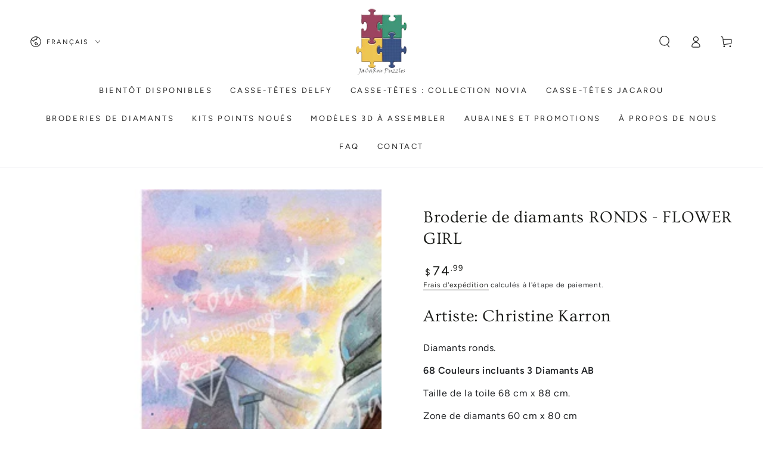

--- FILE ---
content_type: text/html; charset=utf-8
request_url: https://jacaroupuzzles.com/products/broderie-de-diamants-ronds-deluxe-flower-girl
body_size: 43879
content:
<!doctype html>
<html class="no-js" lang="fr">
  <head>
    <meta charset="utf-8">
    <meta http-equiv="X-UA-Compatible" content="IE=edge">
    <meta name="viewport" content="width=device-width,initial-scale=1">
    <meta name="theme-color" content="">
    <link rel="canonical" href="https://jacaroupuzzles.com/products/broderie-de-diamants-ronds-deluxe-flower-girl">
    <link rel="preconnect" href="https://cdn.shopify.com" crossorigin><link rel="icon" type="image/png" href="//jacaroupuzzles.com/cdn/shop/files/jacarou-logo.png?crop=center&height=32&v=1680792967&width=32"><link rel="preconnect" href="https://fonts.shopifycdn.com" crossorigin><title>
      Broderie de diamants RONDS - FLOWER GIRL
 &ndash; JaCaRou Puzzles</title><meta name="description" content="Artiste: Christine Karron Diamants ronds. 68 Couleurs incluants 3 Diamants AB Taille de la toile 68 cm x 88 cm.  Zone de diamants 60 cm x 80 cm  Chaque Kit DELUXE contient: * Toile première qualité imprimée * Diamants classés dans des sacs refermables * 1 x outil applicateur * 1 x Plateau rainuré * Pinces * Gommettes c">

<meta property="og:site_name" content="JaCaRou Puzzles">
<meta property="og:url" content="https://jacaroupuzzles.com/products/broderie-de-diamants-ronds-deluxe-flower-girl">
<meta property="og:title" content="Broderie de diamants RONDS - FLOWER GIRL">
<meta property="og:type" content="product">
<meta property="og:description" content="Artiste: Christine Karron Diamants ronds. 68 Couleurs incluants 3 Diamants AB Taille de la toile 68 cm x 88 cm.  Zone de diamants 60 cm x 80 cm  Chaque Kit DELUXE contient: * Toile première qualité imprimée * Diamants classés dans des sacs refermables * 1 x outil applicateur * 1 x Plateau rainuré * Pinces * Gommettes c"><meta property="og:image" content="http://jacaroupuzzles.com/cdn/shop/files/FLOWERGIRLJDD-FLO6080IMAGE.webp?v=1695647737">
  <meta property="og:image:secure_url" content="https://jacaroupuzzles.com/cdn/shop/files/FLOWERGIRLJDD-FLO6080IMAGE.webp?v=1695647737">
  <meta property="og:image:width" content="1800">
  <meta property="og:image:height" content="1800"><meta property="og:price:amount" content="74.99">
  <meta property="og:price:currency" content="CAD"><meta name="twitter:card" content="summary_large_image">
<meta name="twitter:title" content="Broderie de diamants RONDS - FLOWER GIRL">
<meta name="twitter:description" content="Artiste: Christine Karron Diamants ronds. 68 Couleurs incluants 3 Diamants AB Taille de la toile 68 cm x 88 cm.  Zone de diamants 60 cm x 80 cm  Chaque Kit DELUXE contient: * Toile première qualité imprimée * Diamants classés dans des sacs refermables * 1 x outil applicateur * 1 x Plateau rainuré * Pinces * Gommettes c">


    <script src="//jacaroupuzzles.com/cdn/shop/t/2/assets/vendor-v4.js" defer="defer"></script>
    <script src="//jacaroupuzzles.com/cdn/shop/t/2/assets/global.js?v=46910283278389532131680788508" defer="defer"></script>

    <style>.spf-filter-loading #gf-products > *:not(.spf-product--skeleton), .spf-filter-loading [data-globo-filter-items] > *:not(.spf-product--skeleton){visibility: hidden; opacity: 0}</style>
<link rel="preconnect" href="https://filter-v9.globosoftware.net" />
<script>
  document.getElementsByTagName('html')[0].classList.add('spf-filter-loading');
  window.addEventListener("globoFilterRenderCompleted",function(e){document.getElementsByTagName('html')[0].classList.remove('spf-filter-loading')})
  window.sortByRelevance = false;
  window.moneyFormat = "${{amount}}";
  window.GloboMoneyFormat = "${{amount}}";
  window.GloboMoneyWithCurrencyFormat = "${{amount}} CAD";
  window.filterPriceRate = 1;
  window.filterPriceAdjustment = 1;

  window.shopCurrency = "CAD";
  window.currentCurrency = "CAD";

  window.isMultiCurrency = true;
  window.globoFilterAssetsUrl = '//jacaroupuzzles.com/cdn/shop/t/2/assets/';
  window.assetsUrl = '//jacaroupuzzles.com/cdn/shop/t/2/assets/';
  window.filesUrl = '//jacaroupuzzles.com/cdn/shop/files/';
  var page_id = 0;
  var globo_filters_json = {"default":0,"441326698810":2367}
  var GloboFilterConfig = {
    api: {
      filterUrl: "https://filter-v9.globosoftware.net/filter",
      searchUrl: "https://filter-v9.globosoftware.net/search",
      url: "https://filter-v9.globosoftware.net",
    },
    shop: {
      name: "JaCaRou Puzzles",
      url: "https://jacaroupuzzles.com",
      domain: "jacarou-puzzles.myshopify.com",
      is_multicurrency: false,
      currency: "CAD",
      cur_currency: "CAD",
      cur_locale: "fr",
      cur_country: "CA",
      locale: "fr",
      root_url: "",
      country_code: "CA",
      product_image: {width: 360, height: 504},
      no_image_url: "https://cdn.shopify.com/s/images/themes/product-1.png",
      themeStoreId: 1399,
      swatches:  null,
      newUrlStruct: true,
      translation: {"default":{"search":{"suggestions":"Suggestions","collections":"Collections","pages":"Pages","product":"Product","products":"Products","view_all":"Search for","view_all_products":"View all products","not_found":"Sorry, nothing found for","product_not_found":"No products were found","no_result_keywords_suggestions_title":"Popular searches","no_result_products_suggestions_title":"However, You may like","zero_character_keywords_suggestions_title":"Suggestions","zero_character_popular_searches_title":"Popular searches","zero_character_products_suggestions_title":"Trending products"},"form":{"heading":"Search products","select":"-- Select --","search":"Search","submit":"Search","clear":"Clear"},"filter":{"filter_by":"Filter By","clear_all":"Clear All","view":"View","clear":"Clear","in_stock":"In Stock","out_of_stock":"Out of Stock","ready_to_ship":"Ready to ship","search":"Search options","choose_values":"Choose values"},"sort":{"sort_by":"Sort By","manually":"Featured","availability_in_stock_first":"Availability","relevance":"Relevance","best_selling":"Best Selling","alphabetically_a_z":"Alphabetically, A-Z","alphabetically_z_a":"Alphabetically, Z-A","price_low_to_high":"Price, low to high","price_high_to_low":"Price, high to low","date_new_to_old":"Date, new to old","date_old_to_new":"Date, old to new","sale_off":"% Sale off"},"product":{"add_to_cart":"Add to cart","unavailable":"Unavailable","sold_out":"Sold out","sale":"Sale","load_more":"Load more","limit":"Show","search":"Search products","no_results":"Sorry, there are no products in this collection"}}},
      redirects: null,
      images: ["cross.png"],
      settings: {"colors_solid_button_labels":"#ffffff","colors_accent":"#1a1b18","colors_background":"#ffffff","colors_text":"#212326","colors_heading":"#1a1b18","colors_price":"#1a1b18","colors_sale_price":"#d72c0d","colors_outline_button_labels":"#1a1b18","colors_border":"#1a1b18","colors_reviews":"#ffb503","colors_img_background":"#f3f3f3","colors_overlay":"#212326","colors_keyboard_focus":"#87adf5","colors_shadow":"#a8e8e2","type_header_font":{"error":"json not allowed for this object"},"heading_scale":100,"heading_capitalize":false,"heading_center":false,"type_body_font":{"error":"json not allowed for this object"},"body_scale":100,"type_navigation_font":"body","type_navigation_size":13,"type_button_font":"body","type_button_size":13,"type_price_font":"body","price_superscript":true,"page_width":1400,"spacing_sections":0,"page_transition_enabled":true,"image_zoom_effect_enabled":true,"image_loading_bar_enabled":true,"button_border_thickness":0,"button_corner_radius":20,"button_shadow_horizontal_offset":0,"button_shadow_vertical_offset":0,"card_image_padding":0,"card_text_alignment":"left","card_border_thickness":0,"card_corner_radius":0,"card_shadow_horizontal_offset":0,"card_shadow_vertical_offset":0,"quick_view_enabled":false,"color_swatches_enabled":true,"color_swatches_position":"top","color_swatches_size":"small","color_swatches_max_items":4,"cart_drawer_enabled":true,"show_cart_note":true,"show_shipping_calculator":true,"shipping_calculator_default_country":"Canada","disable_view_cart":false,"show_free_shipping_message":true,"free_shipping_minimum_amount":"100","cart_recommendations_enabled":false,"cart_recommendations_heading":"You may also like","cart_recommendations_show_vendor":false,"cart_recommendations_show_price":true,"cart_recommendations_products":[],"empty_cart_message":"","empty_cart_collections":[],"empty_cart_button_secondary":true,"search_results":"product,article,page,collection","predictive_search_enabled":true,"predictive_search_per_page":8,"predictive_search_show_vendor":false,"predictive_search_show_price":true,"share_facebook":false,"share_twitter":false,"share_pinterest":false,"share_whatsapp":false,"share_telegram":false,"share_email":false,"social_facebook_link":"https:\/\/www.facebook.com\/jacaroupuzzles","social_twitter_link":"","social_pinterest_link":"","social_instagram_link":"https:\/\/www.instagram.com\/jacaroupuzzles\/","social_tiktok_link":"","social_tumblr_link":"","social_linkedin_link":"","social_snapchat_link":"","social_youtube_link":"","social_vimeo_link":"","favicon":"\/\/jacaroupuzzles.com\/cdn\/shop\/files\/jacarou-logo.png?v=1680792967","gift_card_logo_height":70,"checkout_header_image":"\/\/jacaroupuzzles.com\/cdn\/shop\/files\/COFFEE_STOCK_2_1800.jpg?v=1674240130","checkout_logo_image":"\/\/jacaroupuzzles.com\/cdn\/shop\/files\/jacarou-logo.png?v=1680792967","checkout_logo_position":"right","checkout_logo_size":"medium","checkout_body_background_color":"#effaf7","checkout_input_background_color_mode":"white","checkout_sidebar_background_color":"#fafafa","checkout_heading_font":"-apple-system, BlinkMacSystemFont, 'Segoe UI', Roboto, Helvetica, Arial, sans-serif, 'Apple Color Emoji', 'Segoe UI Emoji', 'Segoe UI Symbol'","checkout_body_font":"-apple-system, BlinkMacSystemFont, 'Segoe UI', Roboto, Helvetica, Arial, sans-serif, 'Apple Color Emoji', 'Segoe UI Emoji', 'Segoe UI Symbol'","checkout_accent_color":"#1a1b18","checkout_button_color":"#ffb503","checkout_error_color":"#e22120","customer_layout":"customer_area"},
      separate_options: null,
      home_filter: false,
      page: "product",
      cache: true,
      layout: "theme"
    },
    taxes: null,
    special_countries: null,
    adjustments: null,

    year_make_model: {
      id: null
    },
    filter: {
      id: globo_filters_json[page_id] || globo_filters_json['default'] || 0,
      layout: 1,
      showCount: true,
      isLoadMore: 1,
      filter_on_search_page: true
    },
    search:{
      enable: true,
      zero_character_suggestion: false,
      layout: 1,
    },
    collection: {
      id:0,
      handle:'',
      sort: 'best-selling',
      tags: null,
      vendor: null,
      type: null,
      term: null,
      limit: 12,
      products_count: 0,
      excludeTags: null
    },
    customer: false,
    selector: {
      sortBy: '.collection-sorting',
      pagination: '.pagination:first, .paginate:first, .pagination-custom:first, #pagination:first, #gf_pagination_wrap',
      products: '.grid.grid-collage'
    }
  };

</script>
<script defer src="//jacaroupuzzles.com/cdn/shop/t/2/assets/v5.globo.filter.lib.js?v=109934027498275393701682094635"></script>

<link rel="preload stylesheet" href="//jacaroupuzzles.com/cdn/shop/t/2/assets/v5.globo.search.css?v=36178431668889589591682094630" as="style">





<script>window.performance && window.performance.mark && window.performance.mark('shopify.content_for_header.start');</script><meta id="shopify-digital-wallet" name="shopify-digital-wallet" content="/71148667194/digital_wallets/dialog">
<meta name="shopify-checkout-api-token" content="e50ba5380c440ee403822fc6f157da3e">
<meta id="in-context-paypal-metadata" data-shop-id="71148667194" data-venmo-supported="false" data-environment="production" data-locale="fr_FR" data-paypal-v4="true" data-currency="CAD">
<link rel="alternate" hreflang="x-default" href="https://jacaroupuzzles.com/products/broderie-de-diamants-ronds-deluxe-flower-girl">
<link rel="alternate" hreflang="fr" href="https://jacaroupuzzles.com/products/broderie-de-diamants-ronds-deluxe-flower-girl">
<link rel="alternate" hreflang="en" href="https://jacaroupuzzles.com/en/products/broderie-de-diamants-ronds-deluxe-flower-girl">
<link rel="alternate" type="application/json+oembed" href="https://jacaroupuzzles.com/products/broderie-de-diamants-ronds-deluxe-flower-girl.oembed">
<script async="async" src="/checkouts/internal/preloads.js?locale=fr-CA"></script>
<link rel="preconnect" href="https://shop.app" crossorigin="anonymous">
<script async="async" src="https://shop.app/checkouts/internal/preloads.js?locale=fr-CA&shop_id=71148667194" crossorigin="anonymous"></script>
<script id="apple-pay-shop-capabilities" type="application/json">{"shopId":71148667194,"countryCode":"CA","currencyCode":"CAD","merchantCapabilities":["supports3DS"],"merchantId":"gid:\/\/shopify\/Shop\/71148667194","merchantName":"JaCaRou Puzzles","requiredBillingContactFields":["postalAddress","email","phone"],"requiredShippingContactFields":["postalAddress","email","phone"],"shippingType":"shipping","supportedNetworks":["visa","masterCard","amex","discover","interac","jcb"],"total":{"type":"pending","label":"JaCaRou Puzzles","amount":"1.00"},"shopifyPaymentsEnabled":true,"supportsSubscriptions":true}</script>
<script id="shopify-features" type="application/json">{"accessToken":"e50ba5380c440ee403822fc6f157da3e","betas":["rich-media-storefront-analytics"],"domain":"jacaroupuzzles.com","predictiveSearch":true,"shopId":71148667194,"locale":"fr"}</script>
<script>var Shopify = Shopify || {};
Shopify.shop = "jacarou-puzzles.myshopify.com";
Shopify.locale = "fr";
Shopify.currency = {"active":"CAD","rate":"1.0"};
Shopify.country = "CA";
Shopify.theme = {"name":"Be Yours","id":147688194362,"schema_name":"Be Yours","schema_version":"6.9.0","theme_store_id":1399,"role":"main"};
Shopify.theme.handle = "null";
Shopify.theme.style = {"id":null,"handle":null};
Shopify.cdnHost = "jacaroupuzzles.com/cdn";
Shopify.routes = Shopify.routes || {};
Shopify.routes.root = "/";</script>
<script type="module">!function(o){(o.Shopify=o.Shopify||{}).modules=!0}(window);</script>
<script>!function(o){function n(){var o=[];function n(){o.push(Array.prototype.slice.apply(arguments))}return n.q=o,n}var t=o.Shopify=o.Shopify||{};t.loadFeatures=n(),t.autoloadFeatures=n()}(window);</script>
<script>
  window.ShopifyPay = window.ShopifyPay || {};
  window.ShopifyPay.apiHost = "shop.app\/pay";
  window.ShopifyPay.redirectState = null;
</script>
<script id="shop-js-analytics" type="application/json">{"pageType":"product"}</script>
<script defer="defer" async type="module" src="//jacaroupuzzles.com/cdn/shopifycloud/shop-js/modules/v2/client.init-shop-cart-sync_Lpn8ZOi5.fr.esm.js"></script>
<script defer="defer" async type="module" src="//jacaroupuzzles.com/cdn/shopifycloud/shop-js/modules/v2/chunk.common_X4Hu3kma.esm.js"></script>
<script defer="defer" async type="module" src="//jacaroupuzzles.com/cdn/shopifycloud/shop-js/modules/v2/chunk.modal_BV0V5IrV.esm.js"></script>
<script type="module">
  await import("//jacaroupuzzles.com/cdn/shopifycloud/shop-js/modules/v2/client.init-shop-cart-sync_Lpn8ZOi5.fr.esm.js");
await import("//jacaroupuzzles.com/cdn/shopifycloud/shop-js/modules/v2/chunk.common_X4Hu3kma.esm.js");
await import("//jacaroupuzzles.com/cdn/shopifycloud/shop-js/modules/v2/chunk.modal_BV0V5IrV.esm.js");

  window.Shopify.SignInWithShop?.initShopCartSync?.({"fedCMEnabled":true,"windoidEnabled":true});

</script>
<script defer="defer" async type="module" src="//jacaroupuzzles.com/cdn/shopifycloud/shop-js/modules/v2/client.payment-terms_CokxZuo0.fr.esm.js"></script>
<script defer="defer" async type="module" src="//jacaroupuzzles.com/cdn/shopifycloud/shop-js/modules/v2/chunk.common_X4Hu3kma.esm.js"></script>
<script defer="defer" async type="module" src="//jacaroupuzzles.com/cdn/shopifycloud/shop-js/modules/v2/chunk.modal_BV0V5IrV.esm.js"></script>
<script type="module">
  await import("//jacaroupuzzles.com/cdn/shopifycloud/shop-js/modules/v2/client.payment-terms_CokxZuo0.fr.esm.js");
await import("//jacaroupuzzles.com/cdn/shopifycloud/shop-js/modules/v2/chunk.common_X4Hu3kma.esm.js");
await import("//jacaroupuzzles.com/cdn/shopifycloud/shop-js/modules/v2/chunk.modal_BV0V5IrV.esm.js");

  
</script>
<script>
  window.Shopify = window.Shopify || {};
  if (!window.Shopify.featureAssets) window.Shopify.featureAssets = {};
  window.Shopify.featureAssets['shop-js'] = {"shop-cart-sync":["modules/v2/client.shop-cart-sync_hBo3gat_.fr.esm.js","modules/v2/chunk.common_X4Hu3kma.esm.js","modules/v2/chunk.modal_BV0V5IrV.esm.js"],"init-fed-cm":["modules/v2/client.init-fed-cm_BoVeauXL.fr.esm.js","modules/v2/chunk.common_X4Hu3kma.esm.js","modules/v2/chunk.modal_BV0V5IrV.esm.js"],"init-shop-email-lookup-coordinator":["modules/v2/client.init-shop-email-lookup-coordinator_CX4-Y-CZ.fr.esm.js","modules/v2/chunk.common_X4Hu3kma.esm.js","modules/v2/chunk.modal_BV0V5IrV.esm.js"],"init-windoid":["modules/v2/client.init-windoid_iuUmw7cp.fr.esm.js","modules/v2/chunk.common_X4Hu3kma.esm.js","modules/v2/chunk.modal_BV0V5IrV.esm.js"],"shop-button":["modules/v2/client.shop-button_DumFxEIo.fr.esm.js","modules/v2/chunk.common_X4Hu3kma.esm.js","modules/v2/chunk.modal_BV0V5IrV.esm.js"],"shop-cash-offers":["modules/v2/client.shop-cash-offers_BPdnZcGX.fr.esm.js","modules/v2/chunk.common_X4Hu3kma.esm.js","modules/v2/chunk.modal_BV0V5IrV.esm.js"],"shop-toast-manager":["modules/v2/client.shop-toast-manager_sjv6XvZD.fr.esm.js","modules/v2/chunk.common_X4Hu3kma.esm.js","modules/v2/chunk.modal_BV0V5IrV.esm.js"],"init-shop-cart-sync":["modules/v2/client.init-shop-cart-sync_Lpn8ZOi5.fr.esm.js","modules/v2/chunk.common_X4Hu3kma.esm.js","modules/v2/chunk.modal_BV0V5IrV.esm.js"],"init-customer-accounts-sign-up":["modules/v2/client.init-customer-accounts-sign-up_DQVKlaja.fr.esm.js","modules/v2/client.shop-login-button_DkHUpD44.fr.esm.js","modules/v2/chunk.common_X4Hu3kma.esm.js","modules/v2/chunk.modal_BV0V5IrV.esm.js"],"pay-button":["modules/v2/client.pay-button_DN6Ek-nh.fr.esm.js","modules/v2/chunk.common_X4Hu3kma.esm.js","modules/v2/chunk.modal_BV0V5IrV.esm.js"],"init-customer-accounts":["modules/v2/client.init-customer-accounts_BQOJrVdv.fr.esm.js","modules/v2/client.shop-login-button_DkHUpD44.fr.esm.js","modules/v2/chunk.common_X4Hu3kma.esm.js","modules/v2/chunk.modal_BV0V5IrV.esm.js"],"avatar":["modules/v2/client.avatar_BTnouDA3.fr.esm.js"],"init-shop-for-new-customer-accounts":["modules/v2/client.init-shop-for-new-customer-accounts_DW7xpOCZ.fr.esm.js","modules/v2/client.shop-login-button_DkHUpD44.fr.esm.js","modules/v2/chunk.common_X4Hu3kma.esm.js","modules/v2/chunk.modal_BV0V5IrV.esm.js"],"shop-follow-button":["modules/v2/client.shop-follow-button_CXr7UFuQ.fr.esm.js","modules/v2/chunk.common_X4Hu3kma.esm.js","modules/v2/chunk.modal_BV0V5IrV.esm.js"],"checkout-modal":["modules/v2/client.checkout-modal_CXg0VCPn.fr.esm.js","modules/v2/chunk.common_X4Hu3kma.esm.js","modules/v2/chunk.modal_BV0V5IrV.esm.js"],"shop-login-button":["modules/v2/client.shop-login-button_DkHUpD44.fr.esm.js","modules/v2/chunk.common_X4Hu3kma.esm.js","modules/v2/chunk.modal_BV0V5IrV.esm.js"],"lead-capture":["modules/v2/client.lead-capture_C9SxlK5K.fr.esm.js","modules/v2/chunk.common_X4Hu3kma.esm.js","modules/v2/chunk.modal_BV0V5IrV.esm.js"],"shop-login":["modules/v2/client.shop-login_DQBEMTrD.fr.esm.js","modules/v2/chunk.common_X4Hu3kma.esm.js","modules/v2/chunk.modal_BV0V5IrV.esm.js"],"payment-terms":["modules/v2/client.payment-terms_CokxZuo0.fr.esm.js","modules/v2/chunk.common_X4Hu3kma.esm.js","modules/v2/chunk.modal_BV0V5IrV.esm.js"]};
</script>
<script>(function() {
  var isLoaded = false;
  function asyncLoad() {
    if (isLoaded) return;
    isLoaded = true;
    var urls = ["https:\/\/wishlisthero-assets.revampco.com\/store-front\/bundle2.js?shop=jacarou-puzzles.myshopify.com"];
    for (var i = 0; i < urls.length; i++) {
      var s = document.createElement('script');
      s.type = 'text/javascript';
      s.async = true;
      s.src = urls[i];
      var x = document.getElementsByTagName('script')[0];
      x.parentNode.insertBefore(s, x);
    }
  };
  if(window.attachEvent) {
    window.attachEvent('onload', asyncLoad);
  } else {
    window.addEventListener('load', asyncLoad, false);
  }
})();</script>
<script id="__st">var __st={"a":71148667194,"offset":-18000,"reqid":"9f6d7e3d-ade4-4e62-b8dc-102fa75b358d-1769908220","pageurl":"jacaroupuzzles.com\/products\/broderie-de-diamants-ronds-deluxe-flower-girl","u":"53a69972e3f6","p":"product","rtyp":"product","rid":8403478970682};</script>
<script>window.ShopifyPaypalV4VisibilityTracking = true;</script>
<script id="captcha-bootstrap">!function(){'use strict';const t='contact',e='account',n='new_comment',o=[[t,t],['blogs',n],['comments',n],[t,'customer']],c=[[e,'customer_login'],[e,'guest_login'],[e,'recover_customer_password'],[e,'create_customer']],r=t=>t.map((([t,e])=>`form[action*='/${t}']:not([data-nocaptcha='true']) input[name='form_type'][value='${e}']`)).join(','),a=t=>()=>t?[...document.querySelectorAll(t)].map((t=>t.form)):[];function s(){const t=[...o],e=r(t);return a(e)}const i='password',u='form_key',d=['recaptcha-v3-token','g-recaptcha-response','h-captcha-response',i],f=()=>{try{return window.sessionStorage}catch{return}},m='__shopify_v',_=t=>t.elements[u];function p(t,e,n=!1){try{const o=window.sessionStorage,c=JSON.parse(o.getItem(e)),{data:r}=function(t){const{data:e,action:n}=t;return t[m]||n?{data:e,action:n}:{data:t,action:n}}(c);for(const[e,n]of Object.entries(r))t.elements[e]&&(t.elements[e].value=n);n&&o.removeItem(e)}catch(o){console.error('form repopulation failed',{error:o})}}const l='form_type',E='cptcha';function T(t){t.dataset[E]=!0}const w=window,h=w.document,L='Shopify',v='ce_forms',y='captcha';let A=!1;((t,e)=>{const n=(g='f06e6c50-85a8-45c8-87d0-21a2b65856fe',I='https://cdn.shopify.com/shopifycloud/storefront-forms-hcaptcha/ce_storefront_forms_captcha_hcaptcha.v1.5.2.iife.js',D={infoText:'Protégé par hCaptcha',privacyText:'Confidentialité',termsText:'Conditions'},(t,e,n)=>{const o=w[L][v],c=o.bindForm;if(c)return c(t,g,e,D).then(n);var r;o.q.push([[t,g,e,D],n]),r=I,A||(h.body.append(Object.assign(h.createElement('script'),{id:'captcha-provider',async:!0,src:r})),A=!0)});var g,I,D;w[L]=w[L]||{},w[L][v]=w[L][v]||{},w[L][v].q=[],w[L][y]=w[L][y]||{},w[L][y].protect=function(t,e){n(t,void 0,e),T(t)},Object.freeze(w[L][y]),function(t,e,n,w,h,L){const[v,y,A,g]=function(t,e,n){const i=e?o:[],u=t?c:[],d=[...i,...u],f=r(d),m=r(i),_=r(d.filter((([t,e])=>n.includes(e))));return[a(f),a(m),a(_),s()]}(w,h,L),I=t=>{const e=t.target;return e instanceof HTMLFormElement?e:e&&e.form},D=t=>v().includes(t);t.addEventListener('submit',(t=>{const e=I(t);if(!e)return;const n=D(e)&&!e.dataset.hcaptchaBound&&!e.dataset.recaptchaBound,o=_(e),c=g().includes(e)&&(!o||!o.value);(n||c)&&t.preventDefault(),c&&!n&&(function(t){try{if(!f())return;!function(t){const e=f();if(!e)return;const n=_(t);if(!n)return;const o=n.value;o&&e.removeItem(o)}(t);const e=Array.from(Array(32),(()=>Math.random().toString(36)[2])).join('');!function(t,e){_(t)||t.append(Object.assign(document.createElement('input'),{type:'hidden',name:u})),t.elements[u].value=e}(t,e),function(t,e){const n=f();if(!n)return;const o=[...t.querySelectorAll(`input[type='${i}']`)].map((({name:t})=>t)),c=[...d,...o],r={};for(const[a,s]of new FormData(t).entries())c.includes(a)||(r[a]=s);n.setItem(e,JSON.stringify({[m]:1,action:t.action,data:r}))}(t,e)}catch(e){console.error('failed to persist form',e)}}(e),e.submit())}));const S=(t,e)=>{t&&!t.dataset[E]&&(n(t,e.some((e=>e===t))),T(t))};for(const o of['focusin','change'])t.addEventListener(o,(t=>{const e=I(t);D(e)&&S(e,y())}));const B=e.get('form_key'),M=e.get(l),P=B&&M;t.addEventListener('DOMContentLoaded',(()=>{const t=y();if(P)for(const e of t)e.elements[l].value===M&&p(e,B);[...new Set([...A(),...v().filter((t=>'true'===t.dataset.shopifyCaptcha))])].forEach((e=>S(e,t)))}))}(h,new URLSearchParams(w.location.search),n,t,e,['guest_login'])})(!0,!0)}();</script>
<script integrity="sha256-4kQ18oKyAcykRKYeNunJcIwy7WH5gtpwJnB7kiuLZ1E=" data-source-attribution="shopify.loadfeatures" defer="defer" src="//jacaroupuzzles.com/cdn/shopifycloud/storefront/assets/storefront/load_feature-a0a9edcb.js" crossorigin="anonymous"></script>
<script crossorigin="anonymous" defer="defer" src="//jacaroupuzzles.com/cdn/shopifycloud/storefront/assets/shopify_pay/storefront-65b4c6d7.js?v=20250812"></script>
<script data-source-attribution="shopify.dynamic_checkout.dynamic.init">var Shopify=Shopify||{};Shopify.PaymentButton=Shopify.PaymentButton||{isStorefrontPortableWallets:!0,init:function(){window.Shopify.PaymentButton.init=function(){};var t=document.createElement("script");t.src="https://jacaroupuzzles.com/cdn/shopifycloud/portable-wallets/latest/portable-wallets.fr.js",t.type="module",document.head.appendChild(t)}};
</script>
<script data-source-attribution="shopify.dynamic_checkout.buyer_consent">
  function portableWalletsHideBuyerConsent(e){var t=document.getElementById("shopify-buyer-consent"),n=document.getElementById("shopify-subscription-policy-button");t&&n&&(t.classList.add("hidden"),t.setAttribute("aria-hidden","true"),n.removeEventListener("click",e))}function portableWalletsShowBuyerConsent(e){var t=document.getElementById("shopify-buyer-consent"),n=document.getElementById("shopify-subscription-policy-button");t&&n&&(t.classList.remove("hidden"),t.removeAttribute("aria-hidden"),n.addEventListener("click",e))}window.Shopify?.PaymentButton&&(window.Shopify.PaymentButton.hideBuyerConsent=portableWalletsHideBuyerConsent,window.Shopify.PaymentButton.showBuyerConsent=portableWalletsShowBuyerConsent);
</script>
<script data-source-attribution="shopify.dynamic_checkout.cart.bootstrap">document.addEventListener("DOMContentLoaded",(function(){function t(){return document.querySelector("shopify-accelerated-checkout-cart, shopify-accelerated-checkout")}if(t())Shopify.PaymentButton.init();else{new MutationObserver((function(e,n){t()&&(Shopify.PaymentButton.init(),n.disconnect())})).observe(document.body,{childList:!0,subtree:!0})}}));
</script>
<link id="shopify-accelerated-checkout-styles" rel="stylesheet" media="screen" href="https://jacaroupuzzles.com/cdn/shopifycloud/portable-wallets/latest/accelerated-checkout-backwards-compat.css" crossorigin="anonymous">
<style id="shopify-accelerated-checkout-cart">
        #shopify-buyer-consent {
  margin-top: 1em;
  display: inline-block;
  width: 100%;
}

#shopify-buyer-consent.hidden {
  display: none;
}

#shopify-subscription-policy-button {
  background: none;
  border: none;
  padding: 0;
  text-decoration: underline;
  font-size: inherit;
  cursor: pointer;
}

#shopify-subscription-policy-button::before {
  box-shadow: none;
}

      </style>
<script id="sections-script" data-sections="header,footer" defer="defer" src="//jacaroupuzzles.com/cdn/shop/t/2/compiled_assets/scripts.js?v=1566"></script>
<script>window.performance && window.performance.mark && window.performance.mark('shopify.content_for_header.end');</script>
<style data-shopify>@font-face {
  font-family: Figtree;
  font-weight: 400;
  font-style: normal;
  font-display: swap;
  src: url("//jacaroupuzzles.com/cdn/fonts/figtree/figtree_n4.3c0838aba1701047e60be6a99a1b0a40ce9b8419.woff2") format("woff2"),
       url("//jacaroupuzzles.com/cdn/fonts/figtree/figtree_n4.c0575d1db21fc3821f17fd6617d3dee552312137.woff") format("woff");
}

  @font-face {
  font-family: Figtree;
  font-weight: 600;
  font-style: normal;
  font-display: swap;
  src: url("//jacaroupuzzles.com/cdn/fonts/figtree/figtree_n6.9d1ea52bb49a0a86cfd1b0383d00f83d3fcc14de.woff2") format("woff2"),
       url("//jacaroupuzzles.com/cdn/fonts/figtree/figtree_n6.f0fcdea525a0e47b2ae4ab645832a8e8a96d31d3.woff") format("woff");
}

  @font-face {
  font-family: Figtree;
  font-weight: 400;
  font-style: italic;
  font-display: swap;
  src: url("//jacaroupuzzles.com/cdn/fonts/figtree/figtree_i4.89f7a4275c064845c304a4cf8a4a586060656db2.woff2") format("woff2"),
       url("//jacaroupuzzles.com/cdn/fonts/figtree/figtree_i4.6f955aaaafc55a22ffc1f32ecf3756859a5ad3e2.woff") format("woff");
}

  @font-face {
  font-family: Figtree;
  font-weight: 600;
  font-style: italic;
  font-display: swap;
  src: url("//jacaroupuzzles.com/cdn/fonts/figtree/figtree_i6.702baae75738b446cfbed6ac0d60cab7b21e61ba.woff2") format("woff2"),
       url("//jacaroupuzzles.com/cdn/fonts/figtree/figtree_i6.6b8dc40d16c9905d29525156e284509f871ce8f9.woff") format("woff");
}

  @font-face {
  font-family: Ovo;
  font-weight: 400;
  font-style: normal;
  font-display: swap;
  src: url("//jacaroupuzzles.com/cdn/fonts/ovo/ovo_n4.cbcdfe6a371e62394cce345894111238d5c755fe.woff2") format("woff2"),
       url("//jacaroupuzzles.com/cdn/fonts/ovo/ovo_n4.45d7366896f09aaf8686b8a5de287b8fbe74e5ee.woff") format("woff");
}

  

  :root {
    --be-yours-version: "6.9.0";
    --font-body-family: Figtree, sans-serif;
    --font-body-style: normal;
    --font-body-weight: 400;

    --font-heading-family: Ovo, serif;
    --font-heading-style: normal;
    --font-heading-weight: 400;

    --font-body-scale: 1.0;
    --font-heading-scale: 1.0;

    --font-navigation-family: var(--font-body-family);
    --font-navigation-size: 13px;
    --font-navigation-weight: var(--font-body-weight);
    --font-button-family: var(--font-body-family);
    --font-button-size: 13px;
    --font-button-baseline: 0.2rem;
    --font-price-family: var(--font-body-family);
    --font-price-scale: var(--font-body-scale);

    --color-base-text: 33, 35, 38;
    --color-base-background: 255, 255, 255;
    --color-base-solid-button-labels: 255, 255, 255;
    --color-base-outline-button-labels: 26, 27, 24;
    --color-base-accent: 26, 27, 24;
    --color-base-heading: 26, 27, 24;
    --color-base-border: 26, 27, 24;
    --color-placeholder: 243, 243, 243;
    --color-overlay: 33, 35, 38;
    --color-keyboard-focus: 135, 173, 245;
    --color-shadow: 168, 232, 226;
    --shadow-opacity: 1;

    --color-background-dark: 235, 235, 235;
    --color-price: #1a1b18;
    --color-sale-price: #d72c0d;
    --color-reviews: #ffb503;
    --color-critical: #d72c0d;
    --color-success: #008060;

    --payment-terms-background-color: #ffffff;
    --page-width: 140rem;
    --page-width-margin: 0rem;

    --card-color-scheme: var(--color-placeholder);
    --card-text-alignment: left;
    --card-flex-alignment: flex-left;
    --card-image-padding: 0px;
    --card-border-width: 0px;
    --card-radius: 0px;
    --card-shadow-horizontal-offset: 0px;
    --card-shadow-vertical-offset: 0px;
    
    --button-radius: 20px;
    --button-border-width: 0px;
    --button-shadow-horizontal-offset: 0px;
    --button-shadow-vertical-offset: 0px;

    --spacing-sections-desktop: 0px;
    --spacing-sections-mobile: 0px;
  }

  *,
  *::before,
  *::after {
    box-sizing: inherit;
  }

  html {
    box-sizing: border-box;
    font-size: calc(var(--font-body-scale) * 62.5%);
    height: 100%;
  }

  body {
    min-height: 100%;
    margin: 0;
    font-size: 1.5rem;
    letter-spacing: 0.06rem;
    line-height: calc(1 + 0.8 / var(--font-body-scale));
    font-family: var(--font-body-family);
    font-style: var(--font-body-style);
    font-weight: var(--font-body-weight);
  }

  @media screen and (min-width: 750px) {
    body {
      font-size: 1.6rem;
    }
  }</style><link href="//jacaroupuzzles.com/cdn/shop/t/2/assets/base.css?v=22618135679701951881680788506" rel="stylesheet" type="text/css" media="all" /><link rel="preload" as="font" href="//jacaroupuzzles.com/cdn/fonts/figtree/figtree_n4.3c0838aba1701047e60be6a99a1b0a40ce9b8419.woff2" type="font/woff2" crossorigin><link rel="preload" as="font" href="//jacaroupuzzles.com/cdn/fonts/ovo/ovo_n4.cbcdfe6a371e62394cce345894111238d5c755fe.woff2" type="font/woff2" crossorigin><link rel="stylesheet" href="//jacaroupuzzles.com/cdn/shop/t/2/assets/component-predictive-search.css?v=21505439471608135461680788507" media="print" onload="this.media='all'"><link rel="stylesheet" href="//jacaroupuzzles.com/cdn/shop/t/2/assets/component-color-swatches.css?v=128638073195889574301680788507" media="print" onload="this.media='all'"><script>document.documentElement.className = document.documentElement.className.replace('no-js', 'js');</script>
  
<!-- Font icon for header icons -->
<link rel="preload" href="https://wishlisthero-assets.revampco.com/safe-icons/css/wishlisthero-icons.css" as="style">
  <link rel="stylesheet" href="https://wishlisthero-assets.revampco.com/safe-icons/css/wishlisthero-icons.css" media="print" onload="this.media='all'">
  <noscript><link rel="stylesheet" href="https://wishlisthero-assets.revampco.com/safe-icons/css/wishlisthero-icons.css"></noscript>
<!-- Style for floating buttons and others -->
<style type="text/css">
    .wishlisthero-floating {
        position: absolute;
          left: auto;
        right: 5px !important; 
        top: 5px;
        z-index: 2;
        border-radius: 100%;
    }
.MuiLink-underlineHover .MuiCardMedia-root{
display:block;

}
#wishlist-hero-add-notification .MuiCardContent-root div{
display:block;
}

 @media(min-width:1300px){
   .product-item__link.product-item__image--margins .wishlisthero-floating{
         left: 50% !important; margin-left: -295px;  
 }
}
    .wishlisthero-floating:hover {
        background-color: rgba(0, 0, 0, 0.05);
    }

    .wishlisthero-floating button {
        font-size: 20px !important;
        width: 40px !important;
        padding: 0.125em 0 0 !important;
    }
.MuiTypography-body2 ,.MuiTypography-body1 ,.MuiTypography-caption ,.MuiTypography-button ,.MuiTypography-h1 ,.MuiTypography-h2 ,.MuiTypography-h3 ,.MuiTypography-h4 ,.MuiTypography-h5 ,.MuiTypography-h6 ,.MuiTypography-subtitle1 ,.MuiTypography-subtitle2 ,.MuiTypography-overline , MuiButton-root{
     font-family: inherit !important; /*Roboto, Helvetica, Arial, sans-serif;*/
}
.MuiTypography-h1 , .MuiTypography-h2 , .MuiTypography-h3 , .MuiTypography-h4 , .MuiTypography-h5 , .MuiTypography-h6 , .MuiButton-root, .MuiCardHeader-title a{
     font-family: ,  !important;
}

    /****************************************************************************************/
    /* For some theme shared view need some spacing */
    /*
    #wishlist-hero-shared-list-view {
  margin-top: 15px;
  margin-bottom: 15px;
}
#wishlist-hero-shared-list-view h1 {
  padding-left: 5px;
}
*/

#wishlisthero-product-page-button-container {
  padding-top: 10px;
}
    /****************************************************************************************/
    /* #wishlisthero-product-page-button-container button {
  padding-left: 1px !important;
} */
    /****************************************************************************************/
    /* Customize the indicator when wishlist has items AND the normal indicator not working */
    .site-header__icon span.wishlist-hero-items-count {
  position: absolute;


  width: 1.7rem;
  height: 1.7rem;
}
    .site-header__icon span.wishlist-hero-items-count.wishlist-hero-items-count-exists {
  display: flex !important;
}
.wishlist-hero-header-icon i.wlh-Icon{
   padding-bottom:inherit !important; 
}/*@media screen and (max-width: 749px) {
.site-header__icon span.wishlist-hero-items-count {

right: -2px;
top: -4.5px;
}
}*/
.wishlisthero-product-in-wishlist{opacity:1 !important;}</style>
<script>window.wishlisthero_cartDotClasses=['wishlist-hero-items-count-text-plain','cart-count-bubble'];</script>
<script>window.wishlisthero_buttonProdPageClasses=['product-form__submit' ,'button','button--secondary' ,'button--full-width'];</script>
<script>window.wishlisthero_buttonProdPageFontSize='auto';</script> <script type='text/javascript'>try{
   window.WishListHero_setting = null;  }catch(e){ console.error('Error loading config',e); } </script>

<link href="https://monorail-edge.shopifysvc.com" rel="dns-prefetch">
<script>(function(){if ("sendBeacon" in navigator && "performance" in window) {try {var session_token_from_headers = performance.getEntriesByType('navigation')[0].serverTiming.find(x => x.name == '_s').description;} catch {var session_token_from_headers = undefined;}var session_cookie_matches = document.cookie.match(/_shopify_s=([^;]*)/);var session_token_from_cookie = session_cookie_matches && session_cookie_matches.length === 2 ? session_cookie_matches[1] : "";var session_token = session_token_from_headers || session_token_from_cookie || "";function handle_abandonment_event(e) {var entries = performance.getEntries().filter(function(entry) {return /monorail-edge.shopifysvc.com/.test(entry.name);});if (!window.abandonment_tracked && entries.length === 0) {window.abandonment_tracked = true;var currentMs = Date.now();var navigation_start = performance.timing.navigationStart;var payload = {shop_id: 71148667194,url: window.location.href,navigation_start,duration: currentMs - navigation_start,session_token,page_type: "product"};window.navigator.sendBeacon("https://monorail-edge.shopifysvc.com/v1/produce", JSON.stringify({schema_id: "online_store_buyer_site_abandonment/1.1",payload: payload,metadata: {event_created_at_ms: currentMs,event_sent_at_ms: currentMs}}));}}window.addEventListener('pagehide', handle_abandonment_event);}}());</script>
<script id="web-pixels-manager-setup">(function e(e,d,r,n,o){if(void 0===o&&(o={}),!Boolean(null===(a=null===(i=window.Shopify)||void 0===i?void 0:i.analytics)||void 0===a?void 0:a.replayQueue)){var i,a;window.Shopify=window.Shopify||{};var t=window.Shopify;t.analytics=t.analytics||{};var s=t.analytics;s.replayQueue=[],s.publish=function(e,d,r){return s.replayQueue.push([e,d,r]),!0};try{self.performance.mark("wpm:start")}catch(e){}var l=function(){var e={modern:/Edge?\/(1{2}[4-9]|1[2-9]\d|[2-9]\d{2}|\d{4,})\.\d+(\.\d+|)|Firefox\/(1{2}[4-9]|1[2-9]\d|[2-9]\d{2}|\d{4,})\.\d+(\.\d+|)|Chrom(ium|e)\/(9{2}|\d{3,})\.\d+(\.\d+|)|(Maci|X1{2}).+ Version\/(15\.\d+|(1[6-9]|[2-9]\d|\d{3,})\.\d+)([,.]\d+|)( \(\w+\)|)( Mobile\/\w+|) Safari\/|Chrome.+OPR\/(9{2}|\d{3,})\.\d+\.\d+|(CPU[ +]OS|iPhone[ +]OS|CPU[ +]iPhone|CPU IPhone OS|CPU iPad OS)[ +]+(15[._]\d+|(1[6-9]|[2-9]\d|\d{3,})[._]\d+)([._]\d+|)|Android:?[ /-](13[3-9]|1[4-9]\d|[2-9]\d{2}|\d{4,})(\.\d+|)(\.\d+|)|Android.+Firefox\/(13[5-9]|1[4-9]\d|[2-9]\d{2}|\d{4,})\.\d+(\.\d+|)|Android.+Chrom(ium|e)\/(13[3-9]|1[4-9]\d|[2-9]\d{2}|\d{4,})\.\d+(\.\d+|)|SamsungBrowser\/([2-9]\d|\d{3,})\.\d+/,legacy:/Edge?\/(1[6-9]|[2-9]\d|\d{3,})\.\d+(\.\d+|)|Firefox\/(5[4-9]|[6-9]\d|\d{3,})\.\d+(\.\d+|)|Chrom(ium|e)\/(5[1-9]|[6-9]\d|\d{3,})\.\d+(\.\d+|)([\d.]+$|.*Safari\/(?![\d.]+ Edge\/[\d.]+$))|(Maci|X1{2}).+ Version\/(10\.\d+|(1[1-9]|[2-9]\d|\d{3,})\.\d+)([,.]\d+|)( \(\w+\)|)( Mobile\/\w+|) Safari\/|Chrome.+OPR\/(3[89]|[4-9]\d|\d{3,})\.\d+\.\d+|(CPU[ +]OS|iPhone[ +]OS|CPU[ +]iPhone|CPU IPhone OS|CPU iPad OS)[ +]+(10[._]\d+|(1[1-9]|[2-9]\d|\d{3,})[._]\d+)([._]\d+|)|Android:?[ /-](13[3-9]|1[4-9]\d|[2-9]\d{2}|\d{4,})(\.\d+|)(\.\d+|)|Mobile Safari.+OPR\/([89]\d|\d{3,})\.\d+\.\d+|Android.+Firefox\/(13[5-9]|1[4-9]\d|[2-9]\d{2}|\d{4,})\.\d+(\.\d+|)|Android.+Chrom(ium|e)\/(13[3-9]|1[4-9]\d|[2-9]\d{2}|\d{4,})\.\d+(\.\d+|)|Android.+(UC? ?Browser|UCWEB|U3)[ /]?(15\.([5-9]|\d{2,})|(1[6-9]|[2-9]\d|\d{3,})\.\d+)\.\d+|SamsungBrowser\/(5\.\d+|([6-9]|\d{2,})\.\d+)|Android.+MQ{2}Browser\/(14(\.(9|\d{2,})|)|(1[5-9]|[2-9]\d|\d{3,})(\.\d+|))(\.\d+|)|K[Aa][Ii]OS\/(3\.\d+|([4-9]|\d{2,})\.\d+)(\.\d+|)/},d=e.modern,r=e.legacy,n=navigator.userAgent;return n.match(d)?"modern":n.match(r)?"legacy":"unknown"}(),u="modern"===l?"modern":"legacy",c=(null!=n?n:{modern:"",legacy:""})[u],f=function(e){return[e.baseUrl,"/wpm","/b",e.hashVersion,"modern"===e.buildTarget?"m":"l",".js"].join("")}({baseUrl:d,hashVersion:r,buildTarget:u}),m=function(e){var d=e.version,r=e.bundleTarget,n=e.surface,o=e.pageUrl,i=e.monorailEndpoint;return{emit:function(e){var a=e.status,t=e.errorMsg,s=(new Date).getTime(),l=JSON.stringify({metadata:{event_sent_at_ms:s},events:[{schema_id:"web_pixels_manager_load/3.1",payload:{version:d,bundle_target:r,page_url:o,status:a,surface:n,error_msg:t},metadata:{event_created_at_ms:s}}]});if(!i)return console&&console.warn&&console.warn("[Web Pixels Manager] No Monorail endpoint provided, skipping logging."),!1;try{return self.navigator.sendBeacon.bind(self.navigator)(i,l)}catch(e){}var u=new XMLHttpRequest;try{return u.open("POST",i,!0),u.setRequestHeader("Content-Type","text/plain"),u.send(l),!0}catch(e){return console&&console.warn&&console.warn("[Web Pixels Manager] Got an unhandled error while logging to Monorail."),!1}}}}({version:r,bundleTarget:l,surface:e.surface,pageUrl:self.location.href,monorailEndpoint:e.monorailEndpoint});try{o.browserTarget=l,function(e){var d=e.src,r=e.async,n=void 0===r||r,o=e.onload,i=e.onerror,a=e.sri,t=e.scriptDataAttributes,s=void 0===t?{}:t,l=document.createElement("script"),u=document.querySelector("head"),c=document.querySelector("body");if(l.async=n,l.src=d,a&&(l.integrity=a,l.crossOrigin="anonymous"),s)for(var f in s)if(Object.prototype.hasOwnProperty.call(s,f))try{l.dataset[f]=s[f]}catch(e){}if(o&&l.addEventListener("load",o),i&&l.addEventListener("error",i),u)u.appendChild(l);else{if(!c)throw new Error("Did not find a head or body element to append the script");c.appendChild(l)}}({src:f,async:!0,onload:function(){if(!function(){var e,d;return Boolean(null===(d=null===(e=window.Shopify)||void 0===e?void 0:e.analytics)||void 0===d?void 0:d.initialized)}()){var d=window.webPixelsManager.init(e)||void 0;if(d){var r=window.Shopify.analytics;r.replayQueue.forEach((function(e){var r=e[0],n=e[1],o=e[2];d.publishCustomEvent(r,n,o)})),r.replayQueue=[],r.publish=d.publishCustomEvent,r.visitor=d.visitor,r.initialized=!0}}},onerror:function(){return m.emit({status:"failed",errorMsg:"".concat(f," has failed to load")})},sri:function(e){var d=/^sha384-[A-Za-z0-9+/=]+$/;return"string"==typeof e&&d.test(e)}(c)?c:"",scriptDataAttributes:o}),m.emit({status:"loading"})}catch(e){m.emit({status:"failed",errorMsg:(null==e?void 0:e.message)||"Unknown error"})}}})({shopId: 71148667194,storefrontBaseUrl: "https://jacaroupuzzles.com",extensionsBaseUrl: "https://extensions.shopifycdn.com/cdn/shopifycloud/web-pixels-manager",monorailEndpoint: "https://monorail-edge.shopifysvc.com/unstable/produce_batch",surface: "storefront-renderer",enabledBetaFlags: ["2dca8a86"],webPixelsConfigList: [{"id":"shopify-app-pixel","configuration":"{}","eventPayloadVersion":"v1","runtimeContext":"STRICT","scriptVersion":"0450","apiClientId":"shopify-pixel","type":"APP","privacyPurposes":["ANALYTICS","MARKETING"]},{"id":"shopify-custom-pixel","eventPayloadVersion":"v1","runtimeContext":"LAX","scriptVersion":"0450","apiClientId":"shopify-pixel","type":"CUSTOM","privacyPurposes":["ANALYTICS","MARKETING"]}],isMerchantRequest: false,initData: {"shop":{"name":"JaCaRou Puzzles","paymentSettings":{"currencyCode":"CAD"},"myshopifyDomain":"jacarou-puzzles.myshopify.com","countryCode":"CA","storefrontUrl":"https:\/\/jacaroupuzzles.com"},"customer":null,"cart":null,"checkout":null,"productVariants":[{"price":{"amount":74.99,"currencyCode":"CAD"},"product":{"title":"Broderie de diamants RONDS - FLOWER GIRL","vendor":"JaCaRou Diamants","id":"8403478970682","untranslatedTitle":"Broderie de diamants RONDS - FLOWER GIRL","url":"\/products\/broderie-de-diamants-ronds-deluxe-flower-girl","type":"Broderie de diamants DELUXE"},"id":"45596924477754","image":{"src":"\/\/jacaroupuzzles.com\/cdn\/shop\/files\/FLOWERGIRLJDD-FLO6080IMAGE.webp?v=1695647737"},"sku":"JDD-FLGI6080","title":"Default Title","untranslatedTitle":"Default Title"}],"purchasingCompany":null},},"https://jacaroupuzzles.com/cdn","1d2a099fw23dfb22ep557258f5m7a2edbae",{"modern":"","legacy":""},{"shopId":"71148667194","storefrontBaseUrl":"https:\/\/jacaroupuzzles.com","extensionBaseUrl":"https:\/\/extensions.shopifycdn.com\/cdn\/shopifycloud\/web-pixels-manager","surface":"storefront-renderer","enabledBetaFlags":"[\"2dca8a86\"]","isMerchantRequest":"false","hashVersion":"1d2a099fw23dfb22ep557258f5m7a2edbae","publish":"custom","events":"[[\"page_viewed\",{}],[\"product_viewed\",{\"productVariant\":{\"price\":{\"amount\":74.99,\"currencyCode\":\"CAD\"},\"product\":{\"title\":\"Broderie de diamants RONDS - FLOWER GIRL\",\"vendor\":\"JaCaRou Diamants\",\"id\":\"8403478970682\",\"untranslatedTitle\":\"Broderie de diamants RONDS - FLOWER GIRL\",\"url\":\"\/products\/broderie-de-diamants-ronds-deluxe-flower-girl\",\"type\":\"Broderie de diamants DELUXE\"},\"id\":\"45596924477754\",\"image\":{\"src\":\"\/\/jacaroupuzzles.com\/cdn\/shop\/files\/FLOWERGIRLJDD-FLO6080IMAGE.webp?v=1695647737\"},\"sku\":\"JDD-FLGI6080\",\"title\":\"Default Title\",\"untranslatedTitle\":\"Default Title\"}}]]"});</script><script>
  window.ShopifyAnalytics = window.ShopifyAnalytics || {};
  window.ShopifyAnalytics.meta = window.ShopifyAnalytics.meta || {};
  window.ShopifyAnalytics.meta.currency = 'CAD';
  var meta = {"product":{"id":8403478970682,"gid":"gid:\/\/shopify\/Product\/8403478970682","vendor":"JaCaRou Diamants","type":"Broderie de diamants DELUXE","handle":"broderie-de-diamants-ronds-deluxe-flower-girl","variants":[{"id":45596924477754,"price":7499,"name":"Broderie de diamants RONDS - FLOWER GIRL","public_title":null,"sku":"JDD-FLGI6080"}],"remote":false},"page":{"pageType":"product","resourceType":"product","resourceId":8403478970682,"requestId":"9f6d7e3d-ade4-4e62-b8dc-102fa75b358d-1769908220"}};
  for (var attr in meta) {
    window.ShopifyAnalytics.meta[attr] = meta[attr];
  }
</script>
<script class="analytics">
  (function () {
    var customDocumentWrite = function(content) {
      var jquery = null;

      if (window.jQuery) {
        jquery = window.jQuery;
      } else if (window.Checkout && window.Checkout.$) {
        jquery = window.Checkout.$;
      }

      if (jquery) {
        jquery('body').append(content);
      }
    };

    var hasLoggedConversion = function(token) {
      if (token) {
        return document.cookie.indexOf('loggedConversion=' + token) !== -1;
      }
      return false;
    }

    var setCookieIfConversion = function(token) {
      if (token) {
        var twoMonthsFromNow = new Date(Date.now());
        twoMonthsFromNow.setMonth(twoMonthsFromNow.getMonth() + 2);

        document.cookie = 'loggedConversion=' + token + '; expires=' + twoMonthsFromNow;
      }
    }

    var trekkie = window.ShopifyAnalytics.lib = window.trekkie = window.trekkie || [];
    if (trekkie.integrations) {
      return;
    }
    trekkie.methods = [
      'identify',
      'page',
      'ready',
      'track',
      'trackForm',
      'trackLink'
    ];
    trekkie.factory = function(method) {
      return function() {
        var args = Array.prototype.slice.call(arguments);
        args.unshift(method);
        trekkie.push(args);
        return trekkie;
      };
    };
    for (var i = 0; i < trekkie.methods.length; i++) {
      var key = trekkie.methods[i];
      trekkie[key] = trekkie.factory(key);
    }
    trekkie.load = function(config) {
      trekkie.config = config || {};
      trekkie.config.initialDocumentCookie = document.cookie;
      var first = document.getElementsByTagName('script')[0];
      var script = document.createElement('script');
      script.type = 'text/javascript';
      script.onerror = function(e) {
        var scriptFallback = document.createElement('script');
        scriptFallback.type = 'text/javascript';
        scriptFallback.onerror = function(error) {
                var Monorail = {
      produce: function produce(monorailDomain, schemaId, payload) {
        var currentMs = new Date().getTime();
        var event = {
          schema_id: schemaId,
          payload: payload,
          metadata: {
            event_created_at_ms: currentMs,
            event_sent_at_ms: currentMs
          }
        };
        return Monorail.sendRequest("https://" + monorailDomain + "/v1/produce", JSON.stringify(event));
      },
      sendRequest: function sendRequest(endpointUrl, payload) {
        // Try the sendBeacon API
        if (window && window.navigator && typeof window.navigator.sendBeacon === 'function' && typeof window.Blob === 'function' && !Monorail.isIos12()) {
          var blobData = new window.Blob([payload], {
            type: 'text/plain'
          });

          if (window.navigator.sendBeacon(endpointUrl, blobData)) {
            return true;
          } // sendBeacon was not successful

        } // XHR beacon

        var xhr = new XMLHttpRequest();

        try {
          xhr.open('POST', endpointUrl);
          xhr.setRequestHeader('Content-Type', 'text/plain');
          xhr.send(payload);
        } catch (e) {
          console.log(e);
        }

        return false;
      },
      isIos12: function isIos12() {
        return window.navigator.userAgent.lastIndexOf('iPhone; CPU iPhone OS 12_') !== -1 || window.navigator.userAgent.lastIndexOf('iPad; CPU OS 12_') !== -1;
      }
    };
    Monorail.produce('monorail-edge.shopifysvc.com',
      'trekkie_storefront_load_errors/1.1',
      {shop_id: 71148667194,
      theme_id: 147688194362,
      app_name: "storefront",
      context_url: window.location.href,
      source_url: "//jacaroupuzzles.com/cdn/s/trekkie.storefront.c59ea00e0474b293ae6629561379568a2d7c4bba.min.js"});

        };
        scriptFallback.async = true;
        scriptFallback.src = '//jacaroupuzzles.com/cdn/s/trekkie.storefront.c59ea00e0474b293ae6629561379568a2d7c4bba.min.js';
        first.parentNode.insertBefore(scriptFallback, first);
      };
      script.async = true;
      script.src = '//jacaroupuzzles.com/cdn/s/trekkie.storefront.c59ea00e0474b293ae6629561379568a2d7c4bba.min.js';
      first.parentNode.insertBefore(script, first);
    };
    trekkie.load(
      {"Trekkie":{"appName":"storefront","development":false,"defaultAttributes":{"shopId":71148667194,"isMerchantRequest":null,"themeId":147688194362,"themeCityHash":"6645781323510275908","contentLanguage":"fr","currency":"CAD","eventMetadataId":"2fd800ff-62ce-4d52-a207-6b39aff2773e"},"isServerSideCookieWritingEnabled":true,"monorailRegion":"shop_domain","enabledBetaFlags":["65f19447","b5387b81"]},"Session Attribution":{},"S2S":{"facebookCapiEnabled":false,"source":"trekkie-storefront-renderer","apiClientId":580111}}
    );

    var loaded = false;
    trekkie.ready(function() {
      if (loaded) return;
      loaded = true;

      window.ShopifyAnalytics.lib = window.trekkie;

      var originalDocumentWrite = document.write;
      document.write = customDocumentWrite;
      try { window.ShopifyAnalytics.merchantGoogleAnalytics.call(this); } catch(error) {};
      document.write = originalDocumentWrite;

      window.ShopifyAnalytics.lib.page(null,{"pageType":"product","resourceType":"product","resourceId":8403478970682,"requestId":"9f6d7e3d-ade4-4e62-b8dc-102fa75b358d-1769908220","shopifyEmitted":true});

      var match = window.location.pathname.match(/checkouts\/(.+)\/(thank_you|post_purchase)/)
      var token = match? match[1]: undefined;
      if (!hasLoggedConversion(token)) {
        setCookieIfConversion(token);
        window.ShopifyAnalytics.lib.track("Viewed Product",{"currency":"CAD","variantId":45596924477754,"productId":8403478970682,"productGid":"gid:\/\/shopify\/Product\/8403478970682","name":"Broderie de diamants RONDS - FLOWER GIRL","price":"74.99","sku":"JDD-FLGI6080","brand":"JaCaRou Diamants","variant":null,"category":"Broderie de diamants DELUXE","nonInteraction":true,"remote":false},undefined,undefined,{"shopifyEmitted":true});
      window.ShopifyAnalytics.lib.track("monorail:\/\/trekkie_storefront_viewed_product\/1.1",{"currency":"CAD","variantId":45596924477754,"productId":8403478970682,"productGid":"gid:\/\/shopify\/Product\/8403478970682","name":"Broderie de diamants RONDS - FLOWER GIRL","price":"74.99","sku":"JDD-FLGI6080","brand":"JaCaRou Diamants","variant":null,"category":"Broderie de diamants DELUXE","nonInteraction":true,"remote":false,"referer":"https:\/\/jacaroupuzzles.com\/products\/broderie-de-diamants-ronds-deluxe-flower-girl"});
      }
    });


        var eventsListenerScript = document.createElement('script');
        eventsListenerScript.async = true;
        eventsListenerScript.src = "//jacaroupuzzles.com/cdn/shopifycloud/storefront/assets/shop_events_listener-3da45d37.js";
        document.getElementsByTagName('head')[0].appendChild(eventsListenerScript);

})();</script>
<script
  defer
  src="https://jacaroupuzzles.com/cdn/shopifycloud/perf-kit/shopify-perf-kit-3.1.0.min.js"
  data-application="storefront-renderer"
  data-shop-id="71148667194"
  data-render-region="gcp-us-central1"
  data-page-type="product"
  data-theme-instance-id="147688194362"
  data-theme-name="Be Yours"
  data-theme-version="6.9.0"
  data-monorail-region="shop_domain"
  data-resource-timing-sampling-rate="10"
  data-shs="true"
  data-shs-beacon="true"
  data-shs-export-with-fetch="true"
  data-shs-logs-sample-rate="1"
  data-shs-beacon-endpoint="https://jacaroupuzzles.com/api/collect"
></script>
</head>

  <body class="template-product" data-animate-image data-lazy-image data-price-superscript data-button-round>
    <a class="skip-to-content-link button button--small visually-hidden" href="#MainContent">
      Ignorer le contenu
    </a>

    <style>.no-js .transition-cover{display:none}.transition-cover{display:flex;align-items:center;justify-content:center;position:fixed;top:0;left:0;height:100vh;width:100vw;background-color:rgb(var(--color-background));z-index:1000;pointer-events:none;transition-property:opacity,visibility;transition-duration:var(--duration-default);transition-timing-function:ease}.loading-bar{width:13rem;height:.2rem;border-radius:.2rem;background-color:rgb(var(--color-background-dark));position:relative;overflow:hidden}.loading-bar::after{content:"";height:100%;width:6.8rem;position:absolute;transform:translate(-3.4rem);background-color:rgb(var(--color-base-text));border-radius:.2rem;animation:initial-loading 1.5s ease infinite}@keyframes initial-loading{0%{transform:translate(-3.4rem)}50%{transform:translate(9.6rem)}to{transform:translate(-3.4rem)}}.loaded .transition-cover{opacity:0;visibility:hidden}.unloading .transition-cover{opacity:1;visibility:visible}.unloading.loaded .loading-bar{display:none}</style>
  <div class="transition-cover">
    <span class="loading-bar"></span>
  </div>

    <div class="transition-body">
      <!-- BEGIN sections: header-group -->
<div id="shopify-section-sections--18624527499578__announcement-bar" class="shopify-section shopify-section-group-header-group shopify-section-announcement-bar">
</div><div id="shopify-section-sections--18624527499578__header" class="shopify-section shopify-section-group-header-group shopify-section-header"><style data-shopify>#shopify-section-sections--18624527499578__header {
    --section-padding-top: 12px;
    --section-padding-bottom: 12px;
    --image-logo-height: 44px;
    --gradient-header-background: #ffffff;
    --color-header-background: 255, 255, 255;
    --color-header-foreground: 40, 40, 40;
    --color-header-border: 210, 213, 217;
    --icon-weight: 1.1px;
  }</style><style>
  @media screen and (min-width: 750px) {
    #shopify-section-sections--18624527499578__header {
      --image-logo-height: 116px;
    }
  }header-drawer {
    display: block;
  }

  @media screen and (min-width: 990px) {
    header-drawer {
      display: none;
    }
  }

  .menu-drawer-container {
    display: flex;
    position: static;
  }

  .list-menu {
    list-style: none;
    padding: 0;
    margin: 0;
  }

  .list-menu--inline {
    display: inline-flex;
    flex-wrap: wrap;
    column-gap: 1.5rem;
  }

  .list-menu__item--link {
    text-decoration: none;
    padding-bottom: 1rem;
    padding-top: 1rem;
    line-height: calc(1 + 0.8 / var(--font-body-scale));
  }

  @media screen and (min-width: 750px) {
    .list-menu__item--link {
      padding-bottom: 0.5rem;
      padding-top: 0.5rem;
    }
  }

  .localization-form {
    padding-inline-start: 1.5rem;
    padding-inline-end: 1.5rem;
  }

  localization-form .localization-selector {
    background-color: transparent;
    box-shadow: none;
    padding: 1rem 0;
    height: auto;
    margin: 0;
    line-height: calc(1 + .8 / var(--font-body-scale));
    letter-spacing: .04rem;
  }

  .localization-form__select .icon-caret {
    width: 0.8rem;
    margin-inline-start: 1rem;
  }
</style>

<link rel="stylesheet" href="//jacaroupuzzles.com/cdn/shop/t/2/assets/component-sticky-header.css?v=162331643638116400881680788508" media="print" onload="this.media='all'">
<link rel="stylesheet" href="//jacaroupuzzles.com/cdn/shop/t/2/assets/component-list-menu.css?v=154923630017571300081680788507" media="print" onload="this.media='all'">
<link rel="stylesheet" href="//jacaroupuzzles.com/cdn/shop/t/2/assets/component-search.css?v=44442862756793379551680788508" media="print" onload="this.media='all'">
<link rel="stylesheet" href="//jacaroupuzzles.com/cdn/shop/t/2/assets/component-menu-drawer.css?v=181516520195622115081680788507" media="print" onload="this.media='all'"><link rel="stylesheet" href="//jacaroupuzzles.com/cdn/shop/t/2/assets/component-cart-drawer.css?v=12489917613914098531680788507" media="print" onload="this.media='all'">
<link rel="stylesheet" href="//jacaroupuzzles.com/cdn/shop/t/2/assets/component-discounts.css?v=95161821600007313611680788507" media="print" onload="this.media='all'"><link rel="stylesheet" href="//jacaroupuzzles.com/cdn/shop/t/2/assets/component-price.css?v=31654658090061505171680788507" media="print" onload="this.media='all'">
  <link rel="stylesheet" href="//jacaroupuzzles.com/cdn/shop/t/2/assets/component-loading-overlay.css?v=121974073346977247381680788507" media="print" onload="this.media='all'"><link rel="stylesheet" href="//jacaroupuzzles.com/cdn/shop/t/2/assets/component-menu-dropdown.css?v=170337637735913736061680788507" media="print" onload="this.media='all'">
  <script src="//jacaroupuzzles.com/cdn/shop/t/2/assets/menu-dropdown.js?v=84406870153186263601680788508" defer="defer"></script><noscript><link href="//jacaroupuzzles.com/cdn/shop/t/2/assets/component-sticky-header.css?v=162331643638116400881680788508" rel="stylesheet" type="text/css" media="all" /></noscript>
<noscript><link href="//jacaroupuzzles.com/cdn/shop/t/2/assets/component-list-menu.css?v=154923630017571300081680788507" rel="stylesheet" type="text/css" media="all" /></noscript>
<noscript><link href="//jacaroupuzzles.com/cdn/shop/t/2/assets/component-search.css?v=44442862756793379551680788508" rel="stylesheet" type="text/css" media="all" /></noscript>
<noscript><link href="//jacaroupuzzles.com/cdn/shop/t/2/assets/component-menu-dropdown.css?v=170337637735913736061680788507" rel="stylesheet" type="text/css" media="all" /></noscript>
<noscript><link href="//jacaroupuzzles.com/cdn/shop/t/2/assets/component-menu-drawer.css?v=181516520195622115081680788507" rel="stylesheet" type="text/css" media="all" /></noscript>

<script src="//jacaroupuzzles.com/cdn/shop/t/2/assets/search-modal.js?v=116111636907037380331680788509" defer="defer"></script><svg xmlns="http://www.w3.org/2000/svg" class="hidden">
    <symbol id="icon-cart" fill="none" viewbox="0 0 18 19">
      <path d="M3.09333 5.87954L16.2853 5.87945V5.87945C16.3948 5.8795 16.4836 5.96831 16.4836 6.07785V11.4909C16.4836 11.974 16.1363 12.389 15.6603 12.4714C11.3279 13.2209 9.49656 13.2033 5.25251 13.9258C4.68216 14.0229 4.14294 13.6285 4.0774 13.0537C3.77443 10.3963 2.99795 3.58502 2.88887 2.62142C2.75288 1.42015 0.905376 1.51528 0.283581 1.51478" stroke="currentColor"/>
      <path d="M13.3143 16.8554C13.3143 17.6005 13.9183 18.2045 14.6634 18.2045C15.4085 18.2045 16.0125 17.6005 16.0125 16.8554C16.0125 16.1104 15.4085 15.5063 14.6634 15.5063C13.9183 15.5063 13.3143 16.1104 13.3143 16.8554Z" fill="currentColor"/>
      <path d="M3.72831 16.8554C3.72831 17.6005 4.33233 18.2045 5.07741 18.2045C5.8225 18.2045 6.42651 17.6005 6.42651 16.8554C6.42651 16.1104 5.8225 15.5063 5.07741 15.5063C4.33233 15.5063 3.72831 16.1104 3.72831 16.8554Z" fill="currentColor"/>
    </symbol>
  <symbol id="icon-close" fill="none" viewBox="0 0 12 12">
    <path d="M1 1L11 11" stroke="currentColor" stroke-linecap="round" fill="none"/>
    <path d="M11 1L1 11" stroke="currentColor" stroke-linecap="round" fill="none"/>
  </symbol>
  <symbol id="icon-search" fill="none" viewBox="0 0 15 17">
    <circle cx="7.11113" cy="7.11113" r="6.56113" stroke="currentColor" fill="none"/>
    <path d="M11.078 12.3282L13.8878 16.0009" stroke="currentColor" stroke-linecap="round" fill="none"/>
  </symbol>
</svg><sticky-header data-scroll-up class="header-wrapper header-wrapper--border-bottom">
  <header class="header header--top-center header--mobile-center page-width header-section--padding">
    <div class="header__left header__left--localization"
    >
<header-drawer>
  <details class="menu-drawer-container">
    <summary class="header__icon header__icon--menu focus-inset" aria-label="Menu">
      <span class="header__icon header__icon--summary">
        <svg xmlns="http://www.w3.org/2000/svg" aria-hidden="true" focusable="false" class="icon icon-hamburger" fill="none" viewBox="0 0 32 32">
      <path d="M0 26.667h32M0 16h26.98M0 5.333h32" stroke="currentColor"/>
    </svg>
        <svg class="icon icon-close" aria-hidden="true" focusable="false">
          <use href="#icon-close"></use>
        </svg>
      </span>
    </summary>
    <div id="menu-drawer" class="menu-drawer motion-reduce" tabindex="-1">
      <div class="menu-drawer__inner-container">
        <div class="menu-drawer__navigation-container">
          <drawer-close-button class="header__icon header__icon--menu medium-hide large-up-hide" data-animate data-animate-delay-1>
            <svg class="icon icon-close" aria-hidden="true" focusable="false">
              <use href="#icon-close"></use>
            </svg>
          </drawer-close-button>
          <nav class="menu-drawer__navigation" data-animate data-animate-delay-1>
            <ul class="menu-drawer__menu list-menu" role="list"><li><details>
                      <summary>
                        <span class="menu-drawer__menu-item list-menu__item animate-arrow focus-inset">Bientôt disponibles<svg xmlns="http://www.w3.org/2000/svg" aria-hidden="true" focusable="false" class="icon icon-arrow" fill="none" viewBox="0 0 14 10">
      <path fill-rule="evenodd" clip-rule="evenodd" d="M8.537.808a.5.5 0 01.817-.162l4 4a.5.5 0 010 .708l-4 4a.5.5 0 11-.708-.708L11.793 5.5H1a.5.5 0 010-1h10.793L8.646 1.354a.5.5 0 01-.109-.546z" fill="currentColor"/>
    </svg><svg xmlns="http://www.w3.org/2000/svg" aria-hidden="true" focusable="false" class="icon icon-caret" fill="none" viewBox="0 0 24 15">
      <path fill-rule="evenodd" clip-rule="evenodd" d="M12 15c-.3 0-.6-.1-.8-.4l-11-13C-.2 1.2-.1.5.3.2c.4-.4 1.1-.3 1.4.1L12 12.5 22.2.4c.4-.4 1-.5 1.4-.1.4.4.5 1 .1 1.4l-11 13c-.1.2-.4.3-.7.3z" fill="currentColor"/>
    </svg></span>
                      </summary>
                      <div id="link-bientot-disponibles" class="menu-drawer__submenu motion-reduce" tabindex="-1">
                        <div class="menu-drawer__inner-submenu">
                          <div class="menu-drawer__topbar">
                            <button type="button" class="menu-drawer__close-button focus-inset" aria-expanded="true" data-close>
                              <svg xmlns="http://www.w3.org/2000/svg" aria-hidden="true" focusable="false" class="icon icon-arrow" fill="none" viewBox="0 0 14 10">
      <path fill-rule="evenodd" clip-rule="evenodd" d="M8.537.808a.5.5 0 01.817-.162l4 4a.5.5 0 010 .708l-4 4a.5.5 0 11-.708-.708L11.793 5.5H1a.5.5 0 010-1h10.793L8.646 1.354a.5.5 0 01-.109-.546z" fill="currentColor"/>
    </svg>
                            </button>
                            <a class="menu-drawer__menu-item" href="/collections/bientot-disponible">Bientôt disponibles</a>
                          </div>
                          <ul class="menu-drawer__menu list-menu" role="list" tabindex="-1"><li><a href="/collections/collection-novia" class="menu-drawer__menu-item list-menu__item focus-inset">
                                    NOUVEAUTÉS JaCaRou Puzzles Collection Novia
                                  </a></li><li><a href="/collections/nouveautes-casse-tetes-delfy" class="menu-drawer__menu-item list-menu__item focus-inset">
                                    NOUVEAUTÉS Delfy Puzzles
                                  </a></li><li><a href="/collections/nouveautes-broderies-diamants-copie" class="menu-drawer__menu-item list-menu__item focus-inset">
                                    NOUVEAUTÉS Broderies Diamants
                                  </a></li></ul>
                        </div>
                      </div>
                    </details></li><li><details>
                      <summary>
                        <span class="menu-drawer__menu-item list-menu__item animate-arrow focus-inset">Casse-têtes Delfy<svg xmlns="http://www.w3.org/2000/svg" aria-hidden="true" focusable="false" class="icon icon-arrow" fill="none" viewBox="0 0 14 10">
      <path fill-rule="evenodd" clip-rule="evenodd" d="M8.537.808a.5.5 0 01.817-.162l4 4a.5.5 0 010 .708l-4 4a.5.5 0 11-.708-.708L11.793 5.5H1a.5.5 0 010-1h10.793L8.646 1.354a.5.5 0 01-.109-.546z" fill="currentColor"/>
    </svg><svg xmlns="http://www.w3.org/2000/svg" aria-hidden="true" focusable="false" class="icon icon-caret" fill="none" viewBox="0 0 24 15">
      <path fill-rule="evenodd" clip-rule="evenodd" d="M12 15c-.3 0-.6-.1-.8-.4l-11-13C-.2 1.2-.1.5.3.2c.4-.4 1.1-.3 1.4.1L12 12.5 22.2.4c.4-.4 1-.5 1.4-.1.4.4.5 1 .1 1.4l-11 13c-.1.2-.4.3-.7.3z" fill="currentColor"/>
    </svg></span>
                      </summary>
                      <div id="link-casse-tetes-delfy" class="menu-drawer__submenu motion-reduce" tabindex="-1">
                        <div class="menu-drawer__inner-submenu">
                          <div class="menu-drawer__topbar">
                            <button type="button" class="menu-drawer__close-button focus-inset" aria-expanded="true" data-close>
                              <svg xmlns="http://www.w3.org/2000/svg" aria-hidden="true" focusable="false" class="icon icon-arrow" fill="none" viewBox="0 0 14 10">
      <path fill-rule="evenodd" clip-rule="evenodd" d="M8.537.808a.5.5 0 01.817-.162l4 4a.5.5 0 010 .708l-4 4a.5.5 0 11-.708-.708L11.793 5.5H1a.5.5 0 010-1h10.793L8.646 1.354a.5.5 0 01-.109-.546z" fill="currentColor"/>
    </svg>
                            </button>
                            <a class="menu-drawer__menu-item" href="/collections/casse-tetes-delfy">Casse-têtes Delfy</a>
                          </div>
                          <ul class="menu-drawer__menu list-menu" role="list" tabindex="-1"><li><a href="/collections/delfy-1000-pces" class="menu-drawer__menu-item list-menu__item focus-inset">
                                    Delfy 1000 pces
                                  </a></li><li><a href="/collections/mini-delfy-150-pces" class="menu-drawer__menu-item list-menu__item focus-inset">
                                    Mini Delfy 150 pces
                                  </a></li></ul>
                        </div>
                      </div>
                    </details></li><li><a href="/collections/collection-novia-1" class="menu-drawer__menu-item list-menu__itemfocus-inset">
                      Casse-têtes : Collection NovIA
                    </a></li><li><details>
                      <summary>
                        <span class="menu-drawer__menu-item list-menu__item animate-arrow focus-inset">Casse-têtes JaCaRou<svg xmlns="http://www.w3.org/2000/svg" aria-hidden="true" focusable="false" class="icon icon-arrow" fill="none" viewBox="0 0 14 10">
      <path fill-rule="evenodd" clip-rule="evenodd" d="M8.537.808a.5.5 0 01.817-.162l4 4a.5.5 0 010 .708l-4 4a.5.5 0 11-.708-.708L11.793 5.5H1a.5.5 0 010-1h10.793L8.646 1.354a.5.5 0 01-.109-.546z" fill="currentColor"/>
    </svg><svg xmlns="http://www.w3.org/2000/svg" aria-hidden="true" focusable="false" class="icon icon-caret" fill="none" viewBox="0 0 24 15">
      <path fill-rule="evenodd" clip-rule="evenodd" d="M12 15c-.3 0-.6-.1-.8-.4l-11-13C-.2 1.2-.1.5.3.2c.4-.4 1.1-.3 1.4.1L12 12.5 22.2.4c.4-.4 1-.5 1.4-.1.4.4.5 1 .1 1.4l-11 13c-.1.2-.4.3-.7.3z" fill="currentColor"/>
    </svg></span>
                      </summary>
                      <div id="link-casse-tetes-jacarou" class="menu-drawer__submenu motion-reduce" tabindex="-1">
                        <div class="menu-drawer__inner-submenu">
                          <div class="menu-drawer__topbar">
                            <button type="button" class="menu-drawer__close-button focus-inset" aria-expanded="true" data-close>
                              <svg xmlns="http://www.w3.org/2000/svg" aria-hidden="true" focusable="false" class="icon icon-arrow" fill="none" viewBox="0 0 14 10">
      <path fill-rule="evenodd" clip-rule="evenodd" d="M8.537.808a.5.5 0 01.817-.162l4 4a.5.5 0 010 .708l-4 4a.5.5 0 11-.708-.708L11.793 5.5H1a.5.5 0 010-1h10.793L8.646 1.354a.5.5 0 01-.109-.546z" fill="currentColor"/>
    </svg>
                            </button>
                            <a class="menu-drawer__menu-item" href="https://jacaroupuzzles.com/collections/casse-tetes-jacarou-1000-morceaux">Casse-têtes JaCaRou</a>
                          </div>
                          <ul class="menu-drawer__menu list-menu" role="list" tabindex="-1"><li><a href="/collections/mini-150-morceaux" class="menu-drawer__menu-item list-menu__item focus-inset">
                                    Mini 150 morceaux
                                  </a></li></ul>
                        </div>
                      </div>
                    </details></li><li><details>
                      <summary>
                        <span class="menu-drawer__menu-item list-menu__item animate-arrow focus-inset">Broderies de diamants<svg xmlns="http://www.w3.org/2000/svg" aria-hidden="true" focusable="false" class="icon icon-arrow" fill="none" viewBox="0 0 14 10">
      <path fill-rule="evenodd" clip-rule="evenodd" d="M8.537.808a.5.5 0 01.817-.162l4 4a.5.5 0 010 .708l-4 4a.5.5 0 11-.708-.708L11.793 5.5H1a.5.5 0 010-1h10.793L8.646 1.354a.5.5 0 01-.109-.546z" fill="currentColor"/>
    </svg><svg xmlns="http://www.w3.org/2000/svg" aria-hidden="true" focusable="false" class="icon icon-caret" fill="none" viewBox="0 0 24 15">
      <path fill-rule="evenodd" clip-rule="evenodd" d="M12 15c-.3 0-.6-.1-.8-.4l-11-13C-.2 1.2-.1.5.3.2c.4-.4 1.1-.3 1.4.1L12 12.5 22.2.4c.4-.4 1-.5 1.4-.1.4.4.5 1 .1 1.4l-11 13c-.1.2-.4.3-.7.3z" fill="currentColor"/>
    </svg></span>
                      </summary>
                      <div id="link-broderies-de-diamants" class="menu-drawer__submenu motion-reduce" tabindex="-1">
                        <div class="menu-drawer__inner-submenu">
                          <div class="menu-drawer__topbar">
                            <button type="button" class="menu-drawer__close-button focus-inset" aria-expanded="true" data-close>
                              <svg xmlns="http://www.w3.org/2000/svg" aria-hidden="true" focusable="false" class="icon icon-arrow" fill="none" viewBox="0 0 14 10">
      <path fill-rule="evenodd" clip-rule="evenodd" d="M8.537.808a.5.5 0 01.817-.162l4 4a.5.5 0 010 .708l-4 4a.5.5 0 11-.708-.708L11.793 5.5H1a.5.5 0 010-1h10.793L8.646 1.354a.5.5 0 01-.109-.546z" fill="currentColor"/>
    </svg>
                            </button>
                            <a class="menu-drawer__menu-item" href="/collections/broderies-de-diamants-1">Broderies de diamants</a>
                          </div>
                          <ul class="menu-drawer__menu list-menu" role="list" tabindex="-1"><li><details>
                                    <summary>
                                      <span class="menu-drawer__menu-item list-menu__item animate-arrow focus-inset">Broderies de diamants ronds<svg xmlns="http://www.w3.org/2000/svg" aria-hidden="true" focusable="false" class="icon icon-arrow" fill="none" viewBox="0 0 14 10">
      <path fill-rule="evenodd" clip-rule="evenodd" d="M8.537.808a.5.5 0 01.817-.162l4 4a.5.5 0 010 .708l-4 4a.5.5 0 11-.708-.708L11.793 5.5H1a.5.5 0 010-1h10.793L8.646 1.354a.5.5 0 01-.109-.546z" fill="currentColor"/>
    </svg><svg xmlns="http://www.w3.org/2000/svg" aria-hidden="true" focusable="false" class="icon icon-caret" fill="none" viewBox="0 0 24 15">
      <path fill-rule="evenodd" clip-rule="evenodd" d="M12 15c-.3 0-.6-.1-.8-.4l-11-13C-.2 1.2-.1.5.3.2c.4-.4 1.1-.3 1.4.1L12 12.5 22.2.4c.4-.4 1-.5 1.4-.1.4.4.5 1 .1 1.4l-11 13c-.1.2-.4.3-.7.3z" fill="currentColor"/>
    </svg></span>
                                    </summary>
                                    <div id="childlink-broderies-de-diamants-ronds" class="menu-drawer__submenu motion-reduce">
                                      <div class="menu-drawer__topbar">
                                        <button type="button" class="menu-drawer__close-button focus-inset" aria-expanded="true" data-close>
                                          <svg xmlns="http://www.w3.org/2000/svg" aria-hidden="true" focusable="false" class="icon icon-arrow" fill="none" viewBox="0 0 14 10">
      <path fill-rule="evenodd" clip-rule="evenodd" d="M8.537.808a.5.5 0 01.817-.162l4 4a.5.5 0 010 .708l-4 4a.5.5 0 11-.708-.708L11.793 5.5H1a.5.5 0 010-1h10.793L8.646 1.354a.5.5 0 01-.109-.546z" fill="currentColor"/>
    </svg>
                                        </button>
                                        <a class="menu-drawer__menu-item" href="/collections/broderies-de-diamants-ronds-1">Broderies de diamants ronds</a>
                                      </div>
                                      <ul class="menu-drawer__menu list-menu" role="list" tabindex="-1"><li>
                                            <a href="/collections/30-30-diamants-ronds" class="menu-drawer__menu-item list-menu__item focus-inset">
                                              30*30 cm ronds
                                            </a>
                                          </li><li>
                                            <a href="/collections/30-40-cm-ronds" class="menu-drawer__menu-item list-menu__item focus-inset">
                                              30*40 cm ronds
                                            </a>
                                          </li><li>
                                            <a href="/collections/30-60-cm-ronds" class="menu-drawer__menu-item list-menu__item focus-inset">
                                              30*60 cm ronds
                                            </a>
                                          </li><li>
                                            <a href="/collections/40-70-cm-ronds" class="menu-drawer__menu-item list-menu__item focus-inset">
                                              40*70 cm ronds
                                            </a>
                                          </li><li>
                                            <a href="/collections/40-40-cm-ronds" class="menu-drawer__menu-item list-menu__item focus-inset">
                                              40*40 cm ronds
                                            </a>
                                          </li><li>
                                            <a href="/collections/50-40-cm-ronds" class="menu-drawer__menu-item list-menu__item focus-inset">
                                              50*40 cm ronds
                                            </a>
                                          </li><li>
                                            <a href="/collections/50-50-ronds" class="menu-drawer__menu-item list-menu__item focus-inset">
                                              50*50 cm ronds
                                            </a>
                                          </li><li>
                                            <a href="/collections/50-70-cm-ronds" class="menu-drawer__menu-item list-menu__item focus-inset">
                                              50*70 cm ronds
                                            </a>
                                          </li></ul>
                                    </div>
                                  </details></li><li><a href="/collections/broderies-de-diamants-carres-1" class="menu-drawer__menu-item list-menu__item focus-inset">
                                    Broderies de diamants carrés
                                  </a></li><li><details>
                                    <summary>
                                      <span class="menu-drawer__menu-item list-menu__item animate-arrow focus-inset">Broderies de diamants Collection DELUXE<svg xmlns="http://www.w3.org/2000/svg" aria-hidden="true" focusable="false" class="icon icon-arrow" fill="none" viewBox="0 0 14 10">
      <path fill-rule="evenodd" clip-rule="evenodd" d="M8.537.808a.5.5 0 01.817-.162l4 4a.5.5 0 010 .708l-4 4a.5.5 0 11-.708-.708L11.793 5.5H1a.5.5 0 010-1h10.793L8.646 1.354a.5.5 0 01-.109-.546z" fill="currentColor"/>
    </svg><svg xmlns="http://www.w3.org/2000/svg" aria-hidden="true" focusable="false" class="icon icon-caret" fill="none" viewBox="0 0 24 15">
      <path fill-rule="evenodd" clip-rule="evenodd" d="M12 15c-.3 0-.6-.1-.8-.4l-11-13C-.2 1.2-.1.5.3.2c.4-.4 1.1-.3 1.4.1L12 12.5 22.2.4c.4-.4 1-.5 1.4-.1.4.4.5 1 .1 1.4l-11 13c-.1.2-.4.3-.7.3z" fill="currentColor"/>
    </svg></span>
                                    </summary>
                                    <div id="childlink-broderies-de-diamants-collection-deluxe" class="menu-drawer__submenu motion-reduce">
                                      <div class="menu-drawer__topbar">
                                        <button type="button" class="menu-drawer__close-button focus-inset" aria-expanded="true" data-close>
                                          <svg xmlns="http://www.w3.org/2000/svg" aria-hidden="true" focusable="false" class="icon icon-arrow" fill="none" viewBox="0 0 14 10">
      <path fill-rule="evenodd" clip-rule="evenodd" d="M8.537.808a.5.5 0 01.817-.162l4 4a.5.5 0 010 .708l-4 4a.5.5 0 11-.708-.708L11.793 5.5H1a.5.5 0 010-1h10.793L8.646 1.354a.5.5 0 01-.109-.546z" fill="currentColor"/>
    </svg>
                                        </button>
                                        <a class="menu-drawer__menu-item" href="/collections/collection-broderies-deluxe">Broderies de diamants Collection DELUXE</a>
                                      </div>
                                      <ul class="menu-drawer__menu list-menu" role="list" tabindex="-1"><li>
                                            <a href="/collections/broderies-de-diamanst-deluxe-50-cm-x-50-cm" class="menu-drawer__menu-item list-menu__item focus-inset">
                                              50 cm x 50 cm DELUXE
                                            </a>
                                          </li><li>
                                            <a href="/collections/broderies-de-diamants-deluxe-50-cm-x-70-cm" class="menu-drawer__menu-item list-menu__item focus-inset">
                                              50 cm x 70 cm DELUXE
                                            </a>
                                          </li><li>
                                            <a href="/collections/50-cm-x-80-cm" class="menu-drawer__menu-item list-menu__item focus-inset">
                                              50 cm x 80 cm DELUXE
                                            </a>
                                          </li><li>
                                            <a href="/collections/60-cm-x-80-cm" class="menu-drawer__menu-item list-menu__item focus-inset">
                                              60 cm x 80 cm DELUXE
                                            </a>
                                          </li><li>
                                            <a href="/collections/50-50-carres" class="menu-drawer__menu-item list-menu__item focus-inset">
                                              50 cm x 50 cm DELUXE résine Carrés
                                            </a>
                                          </li><li>
                                            <a href="/products/copie-de-broderie-de-diamants-carres-sleepy-fox" class="menu-drawer__menu-item list-menu__item focus-inset">
                                              50 cm x 70 cm DELUXE résine Carrés
                                            </a>
                                          </li></ul>
                                    </div>
                                  </details></li><li><a href="/collections/collection-de-noel" class="menu-drawer__menu-item list-menu__item focus-inset">
                                    Collection de Noël
                                  </a></li><li><a href="https://jacaroupuzzles.com/collections/broderies-diamants-speciaux" class="menu-drawer__menu-item list-menu__item focus-inset">
                                    Broderies de diamants spéciaux
                                  </a></li><li><a href="/collections/kits-de-broderies-diamants" class="menu-drawer__menu-item list-menu__item focus-inset">
                                    Kits de Broderies diamants
                                  </a></li><li><details>
                                    <summary>
                                      <span class="menu-drawer__menu-item list-menu__item animate-arrow focus-inset">Accessoires pour DP<svg xmlns="http://www.w3.org/2000/svg" aria-hidden="true" focusable="false" class="icon icon-arrow" fill="none" viewBox="0 0 14 10">
      <path fill-rule="evenodd" clip-rule="evenodd" d="M8.537.808a.5.5 0 01.817-.162l4 4a.5.5 0 010 .708l-4 4a.5.5 0 11-.708-.708L11.793 5.5H1a.5.5 0 010-1h10.793L8.646 1.354a.5.5 0 01-.109-.546z" fill="currentColor"/>
    </svg><svg xmlns="http://www.w3.org/2000/svg" aria-hidden="true" focusable="false" class="icon icon-caret" fill="none" viewBox="0 0 24 15">
      <path fill-rule="evenodd" clip-rule="evenodd" d="M12 15c-.3 0-.6-.1-.8-.4l-11-13C-.2 1.2-.1.5.3.2c.4-.4 1.1-.3 1.4.1L12 12.5 22.2.4c.4-.4 1-.5 1.4-.1.4.4.5 1 .1 1.4l-11 13c-.1.2-.4.3-.7.3z" fill="currentColor"/>
    </svg></span>
                                    </summary>
                                    <div id="childlink-accessoires-pour-dp" class="menu-drawer__submenu motion-reduce">
                                      <div class="menu-drawer__topbar">
                                        <button type="button" class="menu-drawer__close-button focus-inset" aria-expanded="true" data-close>
                                          <svg xmlns="http://www.w3.org/2000/svg" aria-hidden="true" focusable="false" class="icon icon-arrow" fill="none" viewBox="0 0 14 10">
      <path fill-rule="evenodd" clip-rule="evenodd" d="M8.537.808a.5.5 0 01.817-.162l4 4a.5.5 0 010 .708l-4 4a.5.5 0 11-.708-.708L11.793 5.5H1a.5.5 0 010-1h10.793L8.646 1.354a.5.5 0 01-.109-.546z" fill="currentColor"/>
    </svg>
                                        </button>
                                        <a class="menu-drawer__menu-item" href="/collections/accessoires-de-broderie">Accessoires pour DP</a>
                                      </div>
                                      <ul class="menu-drawer__menu list-menu" role="list" tabindex="-1"><li>
                                            <a href="/collections/stylets-pour-dp" class="menu-drawer__menu-item list-menu__item focus-inset">
                                              Stylets pour DP
                                            </a>
                                          </li><li>
                                            <a href="/collections/rangements" class="menu-drawer__menu-item list-menu__item focus-inset">
                                              Boites de rangement
                                            </a>
                                          </li><li>
                                            <a href="/collections/accessoires-de-broderie" class="menu-drawer__menu-item list-menu__item focus-inset">
                                              Tous les produits
                                            </a>
                                          </li></ul>
                                    </div>
                                  </details></li></ul>
                        </div>
                      </div>
                    </details></li><li><details>
                      <summary>
                        <span class="menu-drawer__menu-item list-menu__item animate-arrow focus-inset">Kits Points Noués<svg xmlns="http://www.w3.org/2000/svg" aria-hidden="true" focusable="false" class="icon icon-arrow" fill="none" viewBox="0 0 14 10">
      <path fill-rule="evenodd" clip-rule="evenodd" d="M8.537.808a.5.5 0 01.817-.162l4 4a.5.5 0 010 .708l-4 4a.5.5 0 11-.708-.708L11.793 5.5H1a.5.5 0 010-1h10.793L8.646 1.354a.5.5 0 01-.109-.546z" fill="currentColor"/>
    </svg><svg xmlns="http://www.w3.org/2000/svg" aria-hidden="true" focusable="false" class="icon icon-caret" fill="none" viewBox="0 0 24 15">
      <path fill-rule="evenodd" clip-rule="evenodd" d="M12 15c-.3 0-.6-.1-.8-.4l-11-13C-.2 1.2-.1.5.3.2c.4-.4 1.1-.3 1.4.1L12 12.5 22.2.4c.4-.4 1-.5 1.4-.1.4.4.5 1 .1 1.4l-11 13c-.1.2-.4.3-.7.3z" fill="currentColor"/>
    </svg></span>
                      </summary>
                      <div id="link-kits-points-noues" class="menu-drawer__submenu motion-reduce" tabindex="-1">
                        <div class="menu-drawer__inner-submenu">
                          <div class="menu-drawer__topbar">
                            <button type="button" class="menu-drawer__close-button focus-inset" aria-expanded="true" data-close>
                              <svg xmlns="http://www.w3.org/2000/svg" aria-hidden="true" focusable="false" class="icon icon-arrow" fill="none" viewBox="0 0 14 10">
      <path fill-rule="evenodd" clip-rule="evenodd" d="M8.537.808a.5.5 0 01.817-.162l4 4a.5.5 0 010 .708l-4 4a.5.5 0 11-.708-.708L11.793 5.5H1a.5.5 0 010-1h10.793L8.646 1.354a.5.5 0 01-.109-.546z" fill="currentColor"/>
    </svg>
                            </button>
                            <a class="menu-drawer__menu-item" href="/collections/kit-de-points-noues">Kits Points Noués</a>
                          </div>
                          <ul class="menu-drawer__menu list-menu" role="list" tabindex="-1"><li><a href="https://jacaroupuzzles.com/collections/nouveautes-points-noues" class="menu-drawer__menu-item list-menu__item focus-inset">
                                    NOUVEAUTÉS points noués
                                  </a></li><li><a href="/collections/housses-de-coussins" class="menu-drawer__menu-item list-menu__item focus-inset">
                                    Housses de coussins
                                  </a></li><li><a href="/collections/petit-tapis" class="menu-drawer__menu-item list-menu__item focus-inset">
                                    Petits tapis
                                  </a></li><li><a href="/collections/moyen-tapis" class="menu-drawer__menu-item list-menu__item focus-inset">
                                    Moyens Tapis
                                  </a></li><li><a href="/collections/grands-tapis" class="menu-drawer__menu-item list-menu__item focus-inset">
                                    Grands Tapis
                                  </a></li></ul>
                        </div>
                      </div>
                    </details></li><li><details>
                      <summary>
                        <span class="menu-drawer__menu-item list-menu__item animate-arrow focus-inset">Modèles 3D à assembler<svg xmlns="http://www.w3.org/2000/svg" aria-hidden="true" focusable="false" class="icon icon-arrow" fill="none" viewBox="0 0 14 10">
      <path fill-rule="evenodd" clip-rule="evenodd" d="M8.537.808a.5.5 0 01.817-.162l4 4a.5.5 0 010 .708l-4 4a.5.5 0 11-.708-.708L11.793 5.5H1a.5.5 0 010-1h10.793L8.646 1.354a.5.5 0 01-.109-.546z" fill="currentColor"/>
    </svg><svg xmlns="http://www.w3.org/2000/svg" aria-hidden="true" focusable="false" class="icon icon-caret" fill="none" viewBox="0 0 24 15">
      <path fill-rule="evenodd" clip-rule="evenodd" d="M12 15c-.3 0-.6-.1-.8-.4l-11-13C-.2 1.2-.1.5.3.2c.4-.4 1.1-.3 1.4.1L12 12.5 22.2.4c.4-.4 1-.5 1.4-.1.4.4.5 1 .1 1.4l-11 13c-.1.2-.4.3-.7.3z" fill="currentColor"/>
    </svg></span>
                      </summary>
                      <div id="link-modeles-3d-a-assembler" class="menu-drawer__submenu motion-reduce" tabindex="-1">
                        <div class="menu-drawer__inner-submenu">
                          <div class="menu-drawer__topbar">
                            <button type="button" class="menu-drawer__close-button focus-inset" aria-expanded="true" data-close>
                              <svg xmlns="http://www.w3.org/2000/svg" aria-hidden="true" focusable="false" class="icon icon-arrow" fill="none" viewBox="0 0 14 10">
      <path fill-rule="evenodd" clip-rule="evenodd" d="M8.537.808a.5.5 0 01.817-.162l4 4a.5.5 0 010 .708l-4 4a.5.5 0 11-.708-.708L11.793 5.5H1a.5.5 0 010-1h10.793L8.646 1.354a.5.5 0 01-.109-.546z" fill="currentColor"/>
    </svg>
                            </button>
                            <a class="menu-drawer__menu-item" href="/collections/modele-3d-a-assembler">Modèles 3D à assembler</a>
                          </div>
                          <ul class="menu-drawer__menu list-menu" role="list" tabindex="-1"><li><a href="/collections/book-nook-a-assembler" class="menu-drawer__menu-item list-menu__item focus-inset">
                                    Book Nook
                                  </a></li><li><a href="/collections/boite-a-musique-1" class="menu-drawer__menu-item list-menu__item focus-inset">
                                    Boîtes à musique
                                  </a></li><li><a href="/collections/mini-corbeilles-en-bois" class="menu-drawer__menu-item list-menu__item focus-inset">
                                    Mini-corbeilles de bureau
                                  </a></li><li><a href="/collections/lampe-en-bois" class="menu-drawer__menu-item list-menu__item focus-inset">
                                    Lampes en bois LED
                                  </a></li></ul>
                        </div>
                      </div>
                    </details></li><li><details>
                      <summary>
                        <span class="menu-drawer__menu-item list-menu__item animate-arrow focus-inset">Aubaines et promotions<svg xmlns="http://www.w3.org/2000/svg" aria-hidden="true" focusable="false" class="icon icon-arrow" fill="none" viewBox="0 0 14 10">
      <path fill-rule="evenodd" clip-rule="evenodd" d="M8.537.808a.5.5 0 01.817-.162l4 4a.5.5 0 010 .708l-4 4a.5.5 0 11-.708-.708L11.793 5.5H1a.5.5 0 010-1h10.793L8.646 1.354a.5.5 0 01-.109-.546z" fill="currentColor"/>
    </svg><svg xmlns="http://www.w3.org/2000/svg" aria-hidden="true" focusable="false" class="icon icon-caret" fill="none" viewBox="0 0 24 15">
      <path fill-rule="evenodd" clip-rule="evenodd" d="M12 15c-.3 0-.6-.1-.8-.4l-11-13C-.2 1.2-.1.5.3.2c.4-.4 1.1-.3 1.4.1L12 12.5 22.2.4c.4-.4 1-.5 1.4-.1.4.4.5 1 .1 1.4l-11 13c-.1.2-.4.3-.7.3z" fill="currentColor"/>
    </svg></span>
                      </summary>
                      <div id="link-aubaines-et-promotions" class="menu-drawer__submenu motion-reduce" tabindex="-1">
                        <div class="menu-drawer__inner-submenu">
                          <div class="menu-drawer__topbar">
                            <button type="button" class="menu-drawer__close-button focus-inset" aria-expanded="true" data-close>
                              <svg xmlns="http://www.w3.org/2000/svg" aria-hidden="true" focusable="false" class="icon icon-arrow" fill="none" viewBox="0 0 14 10">
      <path fill-rule="evenodd" clip-rule="evenodd" d="M8.537.808a.5.5 0 01.817-.162l4 4a.5.5 0 010 .708l-4 4a.5.5 0 11-.708-.708L11.793 5.5H1a.5.5 0 010-1h10.793L8.646 1.354a.5.5 0 01-.109-.546z" fill="currentColor"/>
    </svg>
                            </button>
                            <a class="menu-drawer__menu-item" href="https://jacaroupuzzles.com/collections/aubaines-et-vente-finales">Aubaines et promotions</a>
                          </div>
                          <ul class="menu-drawer__menu list-menu" role="list" tabindex="-1"><li><a href="/collections/aubaines-et-vente-finales/Casse-t%C3%AAtes" class="menu-drawer__menu-item list-menu__item focus-inset">
                                    Ventes et prix réduits ♡
                                  </a></li><li><a href="/collections/casse-tetes-magnolia" class="menu-drawer__menu-item list-menu__item focus-inset">
                                    Casse-têtes Magnolia
                                  </a></li><li><a href="/collections/casse-tetes-yazz" class="menu-drawer__menu-item list-menu__item focus-inset">
                                    Casse-têtes YAZZ
                                  </a></li><li><details>
                                    <summary>
                                      <span class="menu-drawer__menu-item list-menu__item animate-arrow focus-inset">CURIOSI<svg xmlns="http://www.w3.org/2000/svg" aria-hidden="true" focusable="false" class="icon icon-arrow" fill="none" viewBox="0 0 14 10">
      <path fill-rule="evenodd" clip-rule="evenodd" d="M8.537.808a.5.5 0 01.817-.162l4 4a.5.5 0 010 .708l-4 4a.5.5 0 11-.708-.708L11.793 5.5H1a.5.5 0 010-1h10.793L8.646 1.354a.5.5 0 01-.109-.546z" fill="currentColor"/>
    </svg><svg xmlns="http://www.w3.org/2000/svg" aria-hidden="true" focusable="false" class="icon icon-caret" fill="none" viewBox="0 0 24 15">
      <path fill-rule="evenodd" clip-rule="evenodd" d="M12 15c-.3 0-.6-.1-.8-.4l-11-13C-.2 1.2-.1.5.3.2c.4-.4 1.1-.3 1.4.1L12 12.5 22.2.4c.4-.4 1-.5 1.4-.1.4.4.5 1 .1 1.4l-11 13c-.1.2-.4.3-.7.3z" fill="currentColor"/>
    </svg></span>
                                    </summary>
                                    <div id="childlink-curiosi" class="menu-drawer__submenu motion-reduce">
                                      <div class="menu-drawer__topbar">
                                        <button type="button" class="menu-drawer__close-button focus-inset" aria-expanded="true" data-close>
                                          <svg xmlns="http://www.w3.org/2000/svg" aria-hidden="true" focusable="false" class="icon icon-arrow" fill="none" viewBox="0 0 14 10">
      <path fill-rule="evenodd" clip-rule="evenodd" d="M8.537.808a.5.5 0 01.817-.162l4 4a.5.5 0 010 .708l-4 4a.5.5 0 11-.708-.708L11.793 5.5H1a.5.5 0 010-1h10.793L8.646 1.354a.5.5 0 01-.109-.546z" fill="currentColor"/>
    </svg>
                                        </button>
                                        <a class="menu-drawer__menu-item" href="/collections/curiosi">CURIOSI</a>
                                      </div>
                                      <ul class="menu-drawer__menu list-menu" role="list" tabindex="-1"><li>
                                            <a href="/collections/curiosi-carte-vivante" class="menu-drawer__menu-item list-menu__item focus-inset">
                                              Curiosi cartes vivantes
                                            </a>
                                          </li></ul>
                                    </div>
                                  </details></li><li><a href="/collections/boites-endommagees" class="menu-drawer__menu-item list-menu__item focus-inset">
                                    Boîtes endommagées
                                  </a></li><li><a href="/collections/boites-mystere-et-offres-groupees" class="menu-drawer__menu-item list-menu__item focus-inset">
                                    Boîtes mystère et Offres groupées
                                  </a></li></ul>
                        </div>
                      </div>
                    </details></li><li><details>
                      <summary>
                        <span class="menu-drawer__menu-item list-menu__item animate-arrow focus-inset">À propos de nous<svg xmlns="http://www.w3.org/2000/svg" aria-hidden="true" focusable="false" class="icon icon-arrow" fill="none" viewBox="0 0 14 10">
      <path fill-rule="evenodd" clip-rule="evenodd" d="M8.537.808a.5.5 0 01.817-.162l4 4a.5.5 0 010 .708l-4 4a.5.5 0 11-.708-.708L11.793 5.5H1a.5.5 0 010-1h10.793L8.646 1.354a.5.5 0 01-.109-.546z" fill="currentColor"/>
    </svg><svg xmlns="http://www.w3.org/2000/svg" aria-hidden="true" focusable="false" class="icon icon-caret" fill="none" viewBox="0 0 24 15">
      <path fill-rule="evenodd" clip-rule="evenodd" d="M12 15c-.3 0-.6-.1-.8-.4l-11-13C-.2 1.2-.1.5.3.2c.4-.4 1.1-.3 1.4.1L12 12.5 22.2.4c.4-.4 1-.5 1.4-.1.4.4.5 1 .1 1.4l-11 13c-.1.2-.4.3-.7.3z" fill="currentColor"/>
    </svg></span>
                      </summary>
                      <div id="link-a-propos-de-nous" class="menu-drawer__submenu motion-reduce" tabindex="-1">
                        <div class="menu-drawer__inner-submenu">
                          <div class="menu-drawer__topbar">
                            <button type="button" class="menu-drawer__close-button focus-inset" aria-expanded="true" data-close>
                              <svg xmlns="http://www.w3.org/2000/svg" aria-hidden="true" focusable="false" class="icon icon-arrow" fill="none" viewBox="0 0 14 10">
      <path fill-rule="evenodd" clip-rule="evenodd" d="M8.537.808a.5.5 0 01.817-.162l4 4a.5.5 0 010 .708l-4 4a.5.5 0 11-.708-.708L11.793 5.5H1a.5.5 0 010-1h10.793L8.646 1.354a.5.5 0 01-.109-.546z" fill="currentColor"/>
    </svg>
                            </button>
                            <a class="menu-drawer__menu-item" href="/pages/a-propos-de-nous">À propos de nous</a>
                          </div>
                          <ul class="menu-drawer__menu list-menu" role="list" tabindex="-1"><li><a href="/pages/notre-histoire" class="menu-drawer__menu-item list-menu__item focus-inset">
                                    Notre histoire
                                  </a></li><li><a href="/pages/nos-images" class="menu-drawer__menu-item list-menu__item focus-inset">
                                    Nos images
                                  </a></li></ul>
                        </div>
                      </div>
                    </details></li><li><details>
                      <summary>
                        <span class="menu-drawer__menu-item list-menu__item animate-arrow focus-inset">FAQ<svg xmlns="http://www.w3.org/2000/svg" aria-hidden="true" focusable="false" class="icon icon-arrow" fill="none" viewBox="0 0 14 10">
      <path fill-rule="evenodd" clip-rule="evenodd" d="M8.537.808a.5.5 0 01.817-.162l4 4a.5.5 0 010 .708l-4 4a.5.5 0 11-.708-.708L11.793 5.5H1a.5.5 0 010-1h10.793L8.646 1.354a.5.5 0 01-.109-.546z" fill="currentColor"/>
    </svg><svg xmlns="http://www.w3.org/2000/svg" aria-hidden="true" focusable="false" class="icon icon-caret" fill="none" viewBox="0 0 24 15">
      <path fill-rule="evenodd" clip-rule="evenodd" d="M12 15c-.3 0-.6-.1-.8-.4l-11-13C-.2 1.2-.1.5.3.2c.4-.4 1.1-.3 1.4.1L12 12.5 22.2.4c.4-.4 1-.5 1.4-.1.4.4.5 1 .1 1.4l-11 13c-.1.2-.4.3-.7.3z" fill="currentColor"/>
    </svg></span>
                      </summary>
                      <div id="link-faq" class="menu-drawer__submenu motion-reduce" tabindex="-1">
                        <div class="menu-drawer__inner-submenu">
                          <div class="menu-drawer__topbar">
                            <button type="button" class="menu-drawer__close-button focus-inset" aria-expanded="true" data-close>
                              <svg xmlns="http://www.w3.org/2000/svg" aria-hidden="true" focusable="false" class="icon icon-arrow" fill="none" viewBox="0 0 14 10">
      <path fill-rule="evenodd" clip-rule="evenodd" d="M8.537.808a.5.5 0 01.817-.162l4 4a.5.5 0 010 .708l-4 4a.5.5 0 11-.708-.708L11.793 5.5H1a.5.5 0 010-1h10.793L8.646 1.354a.5.5 0 01-.109-.546z" fill="currentColor"/>
    </svg>
                            </button>
                            <a class="menu-drawer__menu-item" href="/pages/faq">FAQ</a>
                          </div>
                          <ul class="menu-drawer__menu list-menu" role="list" tabindex="-1"><li><a href="/pages/quest-ce-que-la-broderie-diamants" class="menu-drawer__menu-item list-menu__item focus-inset">
                                    Qu&#39;est ce que le diamond painting?
                                  </a></li><li><a href="/pages/instructions-pour-faire-de-la-broderie-diamants" class="menu-drawer__menu-item list-menu__item focus-inset">
                                    Comment faire du diamond painting?
                                  </a></li><li><a href="/pages/faq" class="menu-drawer__menu-item list-menu__item focus-inset">
                                    Pièce manquante JaCaRou ou Delfy?
                                  </a></li><li><a href="/pages/faq" class="menu-drawer__menu-item list-menu__item focus-inset">
                                    Pièce manquante Magnolia ou Yazz?
                                  </a></li><li><a href="/pages/faq" class="menu-drawer__menu-item list-menu__item focus-inset">
                                    Diamants manquants Broderie JaCaRou?
                                  </a></li><li><a href="/pages/faq" class="menu-drawer__menu-item list-menu__item focus-inset">
                                    Laine manquante pour projet de points noués?
                                  </a></li></ul>
                        </div>
                      </div>
                    </details></li><li><details>
                      <summary>
                        <span class="menu-drawer__menu-item list-menu__item animate-arrow focus-inset">Contact<svg xmlns="http://www.w3.org/2000/svg" aria-hidden="true" focusable="false" class="icon icon-arrow" fill="none" viewBox="0 0 14 10">
      <path fill-rule="evenodd" clip-rule="evenodd" d="M8.537.808a.5.5 0 01.817-.162l4 4a.5.5 0 010 .708l-4 4a.5.5 0 11-.708-.708L11.793 5.5H1a.5.5 0 010-1h10.793L8.646 1.354a.5.5 0 01-.109-.546z" fill="currentColor"/>
    </svg><svg xmlns="http://www.w3.org/2000/svg" aria-hidden="true" focusable="false" class="icon icon-caret" fill="none" viewBox="0 0 24 15">
      <path fill-rule="evenodd" clip-rule="evenodd" d="M12 15c-.3 0-.6-.1-.8-.4l-11-13C-.2 1.2-.1.5.3.2c.4-.4 1.1-.3 1.4.1L12 12.5 22.2.4c.4-.4 1-.5 1.4-.1.4.4.5 1 .1 1.4l-11 13c-.1.2-.4.3-.7.3z" fill="currentColor"/>
    </svg></span>
                      </summary>
                      <div id="link-contact" class="menu-drawer__submenu motion-reduce" tabindex="-1">
                        <div class="menu-drawer__inner-submenu">
                          <div class="menu-drawer__topbar">
                            <button type="button" class="menu-drawer__close-button focus-inset" aria-expanded="true" data-close>
                              <svg xmlns="http://www.w3.org/2000/svg" aria-hidden="true" focusable="false" class="icon icon-arrow" fill="none" viewBox="0 0 14 10">
      <path fill-rule="evenodd" clip-rule="evenodd" d="M8.537.808a.5.5 0 01.817-.162l4 4a.5.5 0 010 .708l-4 4a.5.5 0 11-.708-.708L11.793 5.5H1a.5.5 0 010-1h10.793L8.646 1.354a.5.5 0 01-.109-.546z" fill="currentColor"/>
    </svg>
                            </button>
                            <a class="menu-drawer__menu-item" href="/pages/contact">Contact</a>
                          </div>
                          <ul class="menu-drawer__menu list-menu" role="list" tabindex="-1"><li><a href="/pages/contact" class="menu-drawer__menu-item list-menu__item focus-inset">
                                    Contactez-nous
                                  </a></li><li><a href="/pages/devenir-un-detaillant-jacarou" class="menu-drawer__menu-item list-menu__item focus-inset">
                                    Devenir un détaillant JaCaRou
                                  </a></li></ul>
                        </div>
                      </div>
                    </details></li></ul>
          </nav><div class="menu-drawer__localization" data-animate data-animate-delay-1><noscript><form method="post" action="/localization" id="HeaderDrawerLanguageFormNoScript" accept-charset="UTF-8" class="localization-form" enctype="multipart/form-data"><input type="hidden" name="form_type" value="localization" /><input type="hidden" name="utf8" value="✓" /><input type="hidden" name="_method" value="put" /><input type="hidden" name="return_to" value="/products/broderie-de-diamants-ronds-deluxe-flower-girl" /><div class="localization-form__select">
          <p class="visually-hidden" id="HeaderDrawerLanguageLabelNoScript">Langue</p>
          <select class="localization-selector link" name="locale_code" aria-labelledby="HeaderDrawerLanguageLabelNoScript"><option value="fr" lang="fr" selected>
                Français
              </option><option value="en" lang="en">
                English
              </option></select>
          <svg xmlns="http://www.w3.org/2000/svg" aria-hidden="true" focusable="false" class="icon icon-caret" fill="none" viewBox="0 0 24 15">
      <path fill-rule="evenodd" clip-rule="evenodd" d="M12 15c-.3 0-.6-.1-.8-.4l-11-13C-.2 1.2-.1.5.3.2c.4-.4 1.1-.3 1.4.1L12 12.5 22.2.4c.4-.4 1-.5 1.4-.1.4.4.5 1 .1 1.4l-11 13c-.1.2-.4.3-.7.3z" fill="currentColor"/>
    </svg>
        </div>
        <button class="button button--tertiary">Mettre à jour la langue</button></form></noscript>
    <localization-form><form method="post" action="/localization" id="HeaderDrawerLanguageForm" accept-charset="UTF-8" class="localization-form" enctype="multipart/form-data"><input type="hidden" name="form_type" value="localization" /><input type="hidden" name="utf8" value="✓" /><input type="hidden" name="_method" value="put" /><input type="hidden" name="return_to" value="/products/broderie-de-diamants-ronds-deluxe-flower-girl" /><div class="no-js-hidden">
          <span class="visually-hidden" id="HeaderDrawerLanguageLabel">Langue</span>
          <div class="disclosure">
            <button type="button" class="disclosure__button localization-form__select localization-selector" aria-expanded="false" aria-controls="HeaderDrawerLanguageList" aria-describedby="HeaderDrawerLanguageLabel">
              <svg xmlns="http://www.w3.org/2000/svg" aria-hidden="true" focusable="false" class="icon icon-localization" fill="none" viewBox="0 0 24 24">
      <path d="m15 18 1-2-2.948-1.981-1.943-.124L10 15l2 3h3Z" stroke="currentColor" vector-effect="non-scaling-stroke"/>
      <path d="M12.904 2.04A9.993 9.993 0 0 0 2.039 12.903c.414 4.754 4.303 8.643 9.057 9.057a9.993 9.993 0 0 0 10.865-10.865c-.414-4.753-4.303-8.642-9.057-9.057Z" stroke="currentColor" vector-effect="non-scaling-stroke"/>
      <path d="M3 7.46 7.75 11l1.178-2.324 4.686-1.17L15 2" stroke="currentColor" vector-effect="non-scaling-stroke"/>
    </svg>
              <span class="label">Français</span>
              <svg xmlns="http://www.w3.org/2000/svg" aria-hidden="true" focusable="false" class="icon icon-caret" fill="none" viewBox="0 0 24 15">
      <path fill-rule="evenodd" clip-rule="evenodd" d="M12 15c-.3 0-.6-.1-.8-.4l-11-13C-.2 1.2-.1.5.3.2c.4-.4 1.1-.3 1.4.1L12 12.5 22.2.4c.4-.4 1-.5 1.4-.1.4.4.5 1 .1 1.4l-11 13c-.1.2-.4.3-.7.3z" fill="currentColor"/>
    </svg>
            </button>
            <ul id="HeaderDrawerLanguageList" role="list" class="disclosure__list list-unstyled" hidden>
              <li class="disclosure__item" tabindex="-1">
                <a class="disclosure__link link disclosure__link--active focus-inset" href="#" hreflang="fr" lang="fr" aria-current="true" data-value="fr">
                  Français
                </a>
              </li><li class="disclosure__item" tabindex="-1">
                    <a class="disclosure__link link focus-inset" href="#" hreflang="en" lang="en" data-value="en">
                      English
                    </a>
                  </li></ul>
          </div>
          <input type="hidden" name="locale_code" value="fr"/>
        </div></form></localization-form></div><div class="menu-drawer__utility-links" data-animate data-animate-delay-2><a href="https://jacaroupuzzles.com/customer_authentication/redirect?locale=fr&region_country=CA" class="menu-drawer__account link link-with-icon focus-inset">
                <svg xmlns="http://www.w3.org/2000/svg" aria-hidden="true" focusable="false" class="icon icon-account" fill="none" viewBox="0 0 14 18">
      <path d="M7.34497 10.0933C4.03126 10.0933 1.34497 12.611 1.34497 15.7169C1.34497 16.4934 1.97442 17.1228 2.75088 17.1228H11.9391C12.7155 17.1228 13.345 16.4934 13.345 15.7169C13.345 12.611 10.6587 10.0933 7.34497 10.0933Z" stroke="currentColor"/>
      <ellipse cx="7.34503" cy="5.02631" rx="3.63629" ry="3.51313" stroke="currentColor" stroke-linecap="square"/>
    </svg>
                <span class="label">Connexion</span>
              </a><ul class="list list-social list-unstyled" role="list"><li class="list-social__item">
  <a target="_blank" rel="noopener" href="https://www.facebook.com/jacaroupuzzles" class="list-social__link link link--text link-with-icon">
    <svg aria-hidden="true" focusable="false" class="icon icon-facebook" viewBox="0 0 320 512">
      <path fill="currentColor" d="M279.14 288l14.22-92.66h-88.91v-60.13c0-25.35 12.42-50.06 52.24-50.06h40.42V6.26S260.43 0 225.36 0c-73.22 0-121.08 44.38-121.08 124.72v70.62H22.89V288h81.39v224h100.17V288z"/>
    </svg>
    <span class="visually-hidden">Facebook</span>
  </a>
</li><li class="list-social__item">
    <a target="_blank" rel="noopener" href="https://www.instagram.com/jacaroupuzzles/" class="list-social__link link link--text link-with-icon">
      <svg aria-hidden="true" focusable="false" class="icon icon-instagram" viewBox="0 0 448 512">
      <path fill="currentColor" d="M224.1 141c-63.6 0-114.9 51.3-114.9 114.9s51.3 114.9 114.9 114.9S339 319.5 339 255.9 287.7 141 224.1 141zm0 189.6c-41.1 0-74.7-33.5-74.7-74.7s33.5-74.7 74.7-74.7 74.7 33.5 74.7 74.7-33.6 74.7-74.7 74.7zm146.4-194.3c0 14.9-12 26.8-26.8 26.8-14.9 0-26.8-12-26.8-26.8s12-26.8 26.8-26.8 26.8 12 26.8 26.8zm76.1 27.2c-1.7-35.9-9.9-67.7-36.2-93.9-26.2-26.2-58-34.4-93.9-36.2-37-2.1-147.9-2.1-184.9 0-35.8 1.7-67.6 9.9-93.9 36.1s-34.4 58-36.2 93.9c-2.1 37-2.1 147.9 0 184.9 1.7 35.9 9.9 67.7 36.2 93.9s58 34.4 93.9 36.2c37 2.1 147.9 2.1 184.9 0 35.9-1.7 67.7-9.9 93.9-36.2 26.2-26.2 34.4-58 36.2-93.9 2.1-37 2.1-147.8 0-184.8zM398.8 388c-7.8 19.6-22.9 34.7-42.6 42.6-29.5 11.7-99.5 9-132.1 9s-102.7 2.6-132.1-9c-19.6-7.8-34.7-22.9-42.6-42.6-11.7-29.5-9-99.5-9-132.1s-2.6-102.7 9-132.1c7.8-19.6 22.9-34.7 42.6-42.6 29.5-11.7 99.5-9 132.1-9s102.7-2.6 132.1 9c19.6 7.8 34.7 22.9 42.6 42.6 11.7 29.5 9 99.5 9 132.1s2.7 102.7-9 132.1z"/>
    </svg>
      <span class="visually-hidden">Instagram</span>
    </a>
  </li></ul>
          </div>
        </div>
      </div>
    </div>
  </details>
</header-drawer><header-menu-toggle>
          <div class="header__icon header__icon--menu focus-inset" aria-label="Menu">
            <span class="header__icon header__icon--summary">
              <svg xmlns="http://www.w3.org/2000/svg" aria-hidden="true" focusable="false" class="icon icon-hamburger" fill="none" viewBox="0 0 32 32">
      <path d="M0 26.667h32M0 16h26.98M0 5.333h32" stroke="currentColor"/>
    </svg>
              <svg class="icon icon-close" aria-hidden="true" focusable="false">
                <use href="#icon-close"></use>
              </svg>
            </span>
          </div>
        </header-menu-toggle><noscript><form method="post" action="/localization" id="HeaderLanguageFormNoScript" accept-charset="UTF-8" class="localization-form" enctype="multipart/form-data"><input type="hidden" name="form_type" value="localization" /><input type="hidden" name="utf8" value="✓" /><input type="hidden" name="_method" value="put" /><input type="hidden" name="return_to" value="/products/broderie-de-diamants-ronds-deluxe-flower-girl" /><div class="localization-form__select">
          <p class="visually-hidden" id="HeaderLanguageLabelNoScript">Langue</p>
          <select class="localization-selector link" name="locale_code" aria-labelledby="HeaderLanguageLabelNoScript"><option value="fr" lang="fr" selected>
                Français
              </option><option value="en" lang="en">
                English
              </option></select>
          <svg xmlns="http://www.w3.org/2000/svg" aria-hidden="true" focusable="false" class="icon icon-caret" fill="none" viewBox="0 0 24 15">
      <path fill-rule="evenodd" clip-rule="evenodd" d="M12 15c-.3 0-.6-.1-.8-.4l-11-13C-.2 1.2-.1.5.3.2c.4-.4 1.1-.3 1.4.1L12 12.5 22.2.4c.4-.4 1-.5 1.4-.1.4.4.5 1 .1 1.4l-11 13c-.1.2-.4.3-.7.3z" fill="currentColor"/>
    </svg>
        </div>
        <button class="button button--tertiary">Mettre à jour la langue</button></form></noscript>
    <localization-form class="on-header"><form method="post" action="/localization" id="HeaderLanguageForm" accept-charset="UTF-8" class="localization-form" enctype="multipart/form-data"><input type="hidden" name="form_type" value="localization" /><input type="hidden" name="utf8" value="✓" /><input type="hidden" name="_method" value="put" /><input type="hidden" name="return_to" value="/products/broderie-de-diamants-ronds-deluxe-flower-girl" /><div class="no-js-hidden">
          <span class="visually-hidden" id="HeaderLanguageLabel">Langue</span>
          <div class="disclosure">
            <button type="button" class="disclosure__button localization-form__select localization-selector header__icon" aria-expanded="false" aria-controls="HeaderLanguageList" aria-describedby="HeaderLanguageLabel">
              <svg xmlns="http://www.w3.org/2000/svg" aria-hidden="true" focusable="false" class="icon icon-localization" fill="none" viewBox="0 0 24 24">
      <path d="m15 18 1-2-2.948-1.981-1.943-.124L10 15l2 3h3Z" stroke="currentColor" vector-effect="non-scaling-stroke"/>
      <path d="M12.904 2.04A9.993 9.993 0 0 0 2.039 12.903c.414 4.754 4.303 8.643 9.057 9.057a9.993 9.993 0 0 0 10.865-10.865c-.414-4.753-4.303-8.642-9.057-9.057Z" stroke="currentColor" vector-effect="non-scaling-stroke"/>
      <path d="M3 7.46 7.75 11l1.178-2.324 4.686-1.17L15 2" stroke="currentColor" vector-effect="non-scaling-stroke"/>
    </svg>
              <span class="label">Français</span>
              <svg xmlns="http://www.w3.org/2000/svg" aria-hidden="true" focusable="false" class="icon icon-caret" fill="none" viewBox="0 0 24 15">
      <path fill-rule="evenodd" clip-rule="evenodd" d="M12 15c-.3 0-.6-.1-.8-.4l-11-13C-.2 1.2-.1.5.3.2c.4-.4 1.1-.3 1.4.1L12 12.5 22.2.4c.4-.4 1-.5 1.4-.1.4.4.5 1 .1 1.4l-11 13c-.1.2-.4.3-.7.3z" fill="currentColor"/>
    </svg>
            </button>
            <ul id="HeaderLanguageList" role="list" class="disclosure__list list-unstyled" hidden>
              <li class="disclosure__item" tabindex="-1">
                <a class="disclosure__link link disclosure__link--active focus-inset" href="#" hreflang="fr" lang="fr" aria-current="true" data-value="fr">
                  Français
                </a>
              </li><li class="disclosure__item" tabindex="-1">
                    <a class="disclosure__link link focus-inset" href="#" hreflang="en" lang="en" data-value="en">
                      English
                    </a>
                  </li></ul>
          </div>
          <input type="hidden" name="locale_code" value="fr"/>
        </div></form></localization-form></div><a href="/" class="header__heading-link focus-inset"><img srcset="//jacaroupuzzles.com/cdn/shop/files/jacarou-logo.png?height=44&v=1680792967 1x, //jacaroupuzzles.com/cdn/shop/files/jacarou-logo.png?height=88&v=1680792967 2x"
                src="//jacaroupuzzles.com/cdn/shop/files/jacarou-logo.png?height=44&v=1680792967"
                loading="lazy"
                width="176"
                height="234"
                alt="JaCaRou Puzzles"
                class="header__heading-logo medium-hide large-up-hide"
              /><img srcset="//jacaroupuzzles.com/cdn/shop/files/jacarou-logo.png?height=116&v=1680792967 1x, //jacaroupuzzles.com/cdn/shop/files/jacarou-logo.png?height=232&v=1680792967 2x"
              src="//jacaroupuzzles.com/cdn/shop/files/jacarou-logo.png?height=116&v=1680792967"
              loading="lazy"
              width="176"
              height="234"
              alt="JaCaRou Puzzles"
              class="header__heading-logo small-hide"
            /></a><nav class="header__inline-menu">
  <ul class="list-menu list-menu--inline" role="list"><li><dropdown-menu>
                <a href="/collections/bientot-disponible" class="header__menu-item header__menu-item--top list-menu__item focus-inset">
                  <span class="label">Bientôt disponibles</span>
                  <svg xmlns="http://www.w3.org/2000/svg" aria-hidden="true" focusable="false" class="icon icon-caret" fill="none" viewBox="0 0 24 15">
      <path fill-rule="evenodd" clip-rule="evenodd" d="M12 15c-.3 0-.6-.1-.8-.4l-11-13C-.2 1.2-.1.5.3.2c.4-.4 1.1-.3 1.4.1L12 12.5 22.2.4c.4-.4 1-.5 1.4-.1.4.4.5 1 .1 1.4l-11 13c-.1.2-.4.3-.7.3z" fill="currentColor"/>
    </svg>
                </a>
                <div class="list-menu-dropdown hidden">
                  <ul class="list-menu" role="list" tabindex="-1"><li><dropdown-menu>
                            <a href="/collections/collection-novia" class="header__menu-item list-menu__item focus-inset">
                              <span class="label">NOUVEAUTÉS JaCaRou Puzzles Collection Novia</span>
                            </a>
                          </dropdown-menu></li><li><dropdown-menu>
                            <a href="/collections/nouveautes-casse-tetes-delfy" class="header__menu-item list-menu__item focus-inset">
                              <span class="label">NOUVEAUTÉS Delfy Puzzles</span>
                            </a>
                          </dropdown-menu></li><li><dropdown-menu>
                            <a href="/collections/nouveautes-broderies-diamants-copie" class="header__menu-item list-menu__item focus-inset">
                              <span class="label">NOUVEAUTÉS Broderies Diamants</span>
                            </a>
                          </dropdown-menu></li></ul>
                </div>
              </dropdown-menu></li><li><dropdown-menu>
                <a href="/collections/casse-tetes-delfy" class="header__menu-item header__menu-item--top list-menu__item focus-inset">
                  <span class="label">Casse-têtes Delfy</span>
                  <svg xmlns="http://www.w3.org/2000/svg" aria-hidden="true" focusable="false" class="icon icon-caret" fill="none" viewBox="0 0 24 15">
      <path fill-rule="evenodd" clip-rule="evenodd" d="M12 15c-.3 0-.6-.1-.8-.4l-11-13C-.2 1.2-.1.5.3.2c.4-.4 1.1-.3 1.4.1L12 12.5 22.2.4c.4-.4 1-.5 1.4-.1.4.4.5 1 .1 1.4l-11 13c-.1.2-.4.3-.7.3z" fill="currentColor"/>
    </svg>
                </a>
                <div class="list-menu-dropdown hidden">
                  <ul class="list-menu" role="list" tabindex="-1"><li><dropdown-menu>
                            <a href="/collections/delfy-1000-pces" class="header__menu-item list-menu__item focus-inset">
                              <span class="label">Delfy 1000 pces</span>
                            </a>
                          </dropdown-menu></li><li><dropdown-menu>
                            <a href="/collections/mini-delfy-150-pces" class="header__menu-item list-menu__item focus-inset">
                              <span class="label">Mini Delfy 150 pces</span>
                            </a>
                          </dropdown-menu></li></ul>
                </div>
              </dropdown-menu></li><li><dropdown-menu>
              <a href="/collections/collection-novia-1" class="header__menu-item header__menu-item--top list-menu__item focus-inset">
                <span class="label">Casse-têtes : Collection NovIA</span>
              </a>
            </dropdown-menu></li><li><dropdown-menu>
                <a href="https://jacaroupuzzles.com/collections/casse-tetes-jacarou-1000-morceaux" class="header__menu-item header__menu-item--top list-menu__item focus-inset">
                  <span class="label">Casse-têtes JaCaRou</span>
                  <svg xmlns="http://www.w3.org/2000/svg" aria-hidden="true" focusable="false" class="icon icon-caret" fill="none" viewBox="0 0 24 15">
      <path fill-rule="evenodd" clip-rule="evenodd" d="M12 15c-.3 0-.6-.1-.8-.4l-11-13C-.2 1.2-.1.5.3.2c.4-.4 1.1-.3 1.4.1L12 12.5 22.2.4c.4-.4 1-.5 1.4-.1.4.4.5 1 .1 1.4l-11 13c-.1.2-.4.3-.7.3z" fill="currentColor"/>
    </svg>
                </a>
                <div class="list-menu-dropdown hidden">
                  <ul class="list-menu" role="list" tabindex="-1"><li><dropdown-menu>
                            <a href="/collections/mini-150-morceaux" class="header__menu-item list-menu__item focus-inset">
                              <span class="label">Mini 150 morceaux</span>
                            </a>
                          </dropdown-menu></li></ul>
                </div>
              </dropdown-menu></li><li><dropdown-menu>
                <a href="/collections/broderies-de-diamants-1" class="header__menu-item header__menu-item--top list-menu__item focus-inset">
                  <span class="label">Broderies de diamants</span>
                  <svg xmlns="http://www.w3.org/2000/svg" aria-hidden="true" focusable="false" class="icon icon-caret" fill="none" viewBox="0 0 24 15">
      <path fill-rule="evenodd" clip-rule="evenodd" d="M12 15c-.3 0-.6-.1-.8-.4l-11-13C-.2 1.2-.1.5.3.2c.4-.4 1.1-.3 1.4.1L12 12.5 22.2.4c.4-.4 1-.5 1.4-.1.4.4.5 1 .1 1.4l-11 13c-.1.2-.4.3-.7.3z" fill="currentColor"/>
    </svg>
                </a>
                <div class="list-menu-dropdown hidden">
                  <ul class="list-menu" role="list" tabindex="-1"><li><dropdown-menu>
                            <a href="/collections/broderies-de-diamants-ronds-1" class="header__menu-item list-menu__item focus-inset">
                              <span class="label">Broderies de diamants ronds</span>
                              <svg xmlns="http://www.w3.org/2000/svg" aria-hidden="true" focusable="false" class="icon icon-caret" fill="none" viewBox="0 0 24 15">
      <path fill-rule="evenodd" clip-rule="evenodd" d="M12 15c-.3 0-.6-.1-.8-.4l-11-13C-.2 1.2-.1.5.3.2c.4-.4 1.1-.3 1.4.1L12 12.5 22.2.4c.4-.4 1-.5 1.4-.1.4.4.5 1 .1 1.4l-11 13c-.1.2-.4.3-.7.3z" fill="currentColor"/>
    </svg>
                            </a>
                            <div class="list-menu-dropdown hidden">
                              <ul class="list-menu" role="list" tabindex="-1"><li>
                                    <a href="/collections/30-30-diamants-ronds" class="header__menu-item list-menu__item focus-inset">
                                      <span class="label">30*30 cm ronds</span>
                                    </a>
                                  </li><li>
                                    <a href="/collections/30-40-cm-ronds" class="header__menu-item list-menu__item focus-inset">
                                      <span class="label">30*40 cm ronds</span>
                                    </a>
                                  </li><li>
                                    <a href="/collections/30-60-cm-ronds" class="header__menu-item list-menu__item focus-inset">
                                      <span class="label">30*60 cm ronds</span>
                                    </a>
                                  </li><li>
                                    <a href="/collections/40-70-cm-ronds" class="header__menu-item list-menu__item focus-inset">
                                      <span class="label">40*70 cm ronds</span>
                                    </a>
                                  </li><li>
                                    <a href="/collections/40-40-cm-ronds" class="header__menu-item list-menu__item focus-inset">
                                      <span class="label">40*40 cm ronds</span>
                                    </a>
                                  </li><li>
                                    <a href="/collections/50-40-cm-ronds" class="header__menu-item list-menu__item focus-inset">
                                      <span class="label">50*40 cm ronds</span>
                                    </a>
                                  </li><li>
                                    <a href="/collections/50-50-ronds" class="header__menu-item list-menu__item focus-inset">
                                      <span class="label">50*50 cm ronds</span>
                                    </a>
                                  </li><li>
                                    <a href="/collections/50-70-cm-ronds" class="header__menu-item list-menu__item focus-inset">
                                      <span class="label">50*70 cm ronds</span>
                                    </a>
                                  </li></ul>
                            </div>
                          </dropdown-menu></li><li><dropdown-menu>
                            <a href="/collections/broderies-de-diamants-carres-1" class="header__menu-item list-menu__item focus-inset">
                              <span class="label">Broderies de diamants carrés</span>
                            </a>
                          </dropdown-menu></li><li><dropdown-menu>
                            <a href="/collections/collection-broderies-deluxe" class="header__menu-item list-menu__item focus-inset">
                              <span class="label">Broderies de diamants Collection DELUXE</span>
                              <svg xmlns="http://www.w3.org/2000/svg" aria-hidden="true" focusable="false" class="icon icon-caret" fill="none" viewBox="0 0 24 15">
      <path fill-rule="evenodd" clip-rule="evenodd" d="M12 15c-.3 0-.6-.1-.8-.4l-11-13C-.2 1.2-.1.5.3.2c.4-.4 1.1-.3 1.4.1L12 12.5 22.2.4c.4-.4 1-.5 1.4-.1.4.4.5 1 .1 1.4l-11 13c-.1.2-.4.3-.7.3z" fill="currentColor"/>
    </svg>
                            </a>
                            <div class="list-menu-dropdown hidden">
                              <ul class="list-menu" role="list" tabindex="-1"><li>
                                    <a href="/collections/broderies-de-diamanst-deluxe-50-cm-x-50-cm" class="header__menu-item list-menu__item focus-inset">
                                      <span class="label">50 cm x 50 cm DELUXE</span>
                                    </a>
                                  </li><li>
                                    <a href="/collections/broderies-de-diamants-deluxe-50-cm-x-70-cm" class="header__menu-item list-menu__item focus-inset">
                                      <span class="label">50 cm x 70 cm DELUXE</span>
                                    </a>
                                  </li><li>
                                    <a href="/collections/50-cm-x-80-cm" class="header__menu-item list-menu__item focus-inset">
                                      <span class="label">50 cm x 80 cm DELUXE</span>
                                    </a>
                                  </li><li>
                                    <a href="/collections/60-cm-x-80-cm" class="header__menu-item list-menu__item focus-inset">
                                      <span class="label">60 cm x 80 cm DELUXE</span>
                                    </a>
                                  </li><li>
                                    <a href="/collections/50-50-carres" class="header__menu-item list-menu__item focus-inset">
                                      <span class="label">50 cm x 50 cm DELUXE résine Carrés</span>
                                    </a>
                                  </li><li>
                                    <a href="/products/copie-de-broderie-de-diamants-carres-sleepy-fox" class="header__menu-item list-menu__item focus-inset">
                                      <span class="label">50 cm x 70 cm DELUXE résine Carrés</span>
                                    </a>
                                  </li></ul>
                            </div>
                          </dropdown-menu></li><li><dropdown-menu>
                            <a href="/collections/collection-de-noel" class="header__menu-item list-menu__item focus-inset">
                              <span class="label">Collection de Noël</span>
                            </a>
                          </dropdown-menu></li><li><dropdown-menu>
                            <a href="https://jacaroupuzzles.com/collections/broderies-diamants-speciaux" class="header__menu-item list-menu__item focus-inset">
                              <span class="label">Broderies de diamants spéciaux</span>
                            </a>
                          </dropdown-menu></li><li><dropdown-menu>
                            <a href="/collections/kits-de-broderies-diamants" class="header__menu-item list-menu__item focus-inset">
                              <span class="label">Kits de Broderies diamants</span>
                            </a>
                          </dropdown-menu></li><li><dropdown-menu>
                            <a href="/collections/accessoires-de-broderie" class="header__menu-item list-menu__item focus-inset">
                              <span class="label">Accessoires pour DP</span>
                              <svg xmlns="http://www.w3.org/2000/svg" aria-hidden="true" focusable="false" class="icon icon-caret" fill="none" viewBox="0 0 24 15">
      <path fill-rule="evenodd" clip-rule="evenodd" d="M12 15c-.3 0-.6-.1-.8-.4l-11-13C-.2 1.2-.1.5.3.2c.4-.4 1.1-.3 1.4.1L12 12.5 22.2.4c.4-.4 1-.5 1.4-.1.4.4.5 1 .1 1.4l-11 13c-.1.2-.4.3-.7.3z" fill="currentColor"/>
    </svg>
                            </a>
                            <div class="list-menu-dropdown hidden">
                              <ul class="list-menu" role="list" tabindex="-1"><li>
                                    <a href="/collections/stylets-pour-dp" class="header__menu-item list-menu__item focus-inset">
                                      <span class="label">Stylets pour DP</span>
                                    </a>
                                  </li><li>
                                    <a href="/collections/rangements" class="header__menu-item list-menu__item focus-inset">
                                      <span class="label">Boites de rangement</span>
                                    </a>
                                  </li><li>
                                    <a href="/collections/accessoires-de-broderie" class="header__menu-item list-menu__item focus-inset">
                                      <span class="label">Tous les produits</span>
                                    </a>
                                  </li></ul>
                            </div>
                          </dropdown-menu></li></ul>
                </div>
              </dropdown-menu></li><li><dropdown-menu>
                <a href="/collections/kit-de-points-noues" class="header__menu-item header__menu-item--top list-menu__item focus-inset">
                  <span class="label">Kits Points Noués</span>
                  <svg xmlns="http://www.w3.org/2000/svg" aria-hidden="true" focusable="false" class="icon icon-caret" fill="none" viewBox="0 0 24 15">
      <path fill-rule="evenodd" clip-rule="evenodd" d="M12 15c-.3 0-.6-.1-.8-.4l-11-13C-.2 1.2-.1.5.3.2c.4-.4 1.1-.3 1.4.1L12 12.5 22.2.4c.4-.4 1-.5 1.4-.1.4.4.5 1 .1 1.4l-11 13c-.1.2-.4.3-.7.3z" fill="currentColor"/>
    </svg>
                </a>
                <div class="list-menu-dropdown hidden">
                  <ul class="list-menu" role="list" tabindex="-1"><li><dropdown-menu>
                            <a href="https://jacaroupuzzles.com/collections/nouveautes-points-noues" class="header__menu-item list-menu__item focus-inset">
                              <span class="label">NOUVEAUTÉS points noués</span>
                            </a>
                          </dropdown-menu></li><li><dropdown-menu>
                            <a href="/collections/housses-de-coussins" class="header__menu-item list-menu__item focus-inset">
                              <span class="label">Housses de coussins</span>
                            </a>
                          </dropdown-menu></li><li><dropdown-menu>
                            <a href="/collections/petit-tapis" class="header__menu-item list-menu__item focus-inset">
                              <span class="label">Petits tapis</span>
                            </a>
                          </dropdown-menu></li><li><dropdown-menu>
                            <a href="/collections/moyen-tapis" class="header__menu-item list-menu__item focus-inset">
                              <span class="label">Moyens Tapis</span>
                            </a>
                          </dropdown-menu></li><li><dropdown-menu>
                            <a href="/collections/grands-tapis" class="header__menu-item list-menu__item focus-inset">
                              <span class="label">Grands Tapis</span>
                            </a>
                          </dropdown-menu></li></ul>
                </div>
              </dropdown-menu></li><li><dropdown-menu>
                <a href="/collections/modele-3d-a-assembler" class="header__menu-item header__menu-item--top list-menu__item focus-inset">
                  <span class="label">Modèles 3D à assembler</span>
                  <svg xmlns="http://www.w3.org/2000/svg" aria-hidden="true" focusable="false" class="icon icon-caret" fill="none" viewBox="0 0 24 15">
      <path fill-rule="evenodd" clip-rule="evenodd" d="M12 15c-.3 0-.6-.1-.8-.4l-11-13C-.2 1.2-.1.5.3.2c.4-.4 1.1-.3 1.4.1L12 12.5 22.2.4c.4-.4 1-.5 1.4-.1.4.4.5 1 .1 1.4l-11 13c-.1.2-.4.3-.7.3z" fill="currentColor"/>
    </svg>
                </a>
                <div class="list-menu-dropdown hidden">
                  <ul class="list-menu" role="list" tabindex="-1"><li><dropdown-menu>
                            <a href="/collections/book-nook-a-assembler" class="header__menu-item list-menu__item focus-inset">
                              <span class="label">Book Nook</span>
                            </a>
                          </dropdown-menu></li><li><dropdown-menu>
                            <a href="/collections/boite-a-musique-1" class="header__menu-item list-menu__item focus-inset">
                              <span class="label">Boîtes à musique</span>
                            </a>
                          </dropdown-menu></li><li><dropdown-menu>
                            <a href="/collections/mini-corbeilles-en-bois" class="header__menu-item list-menu__item focus-inset">
                              <span class="label">Mini-corbeilles de bureau</span>
                            </a>
                          </dropdown-menu></li><li><dropdown-menu>
                            <a href="/collections/lampe-en-bois" class="header__menu-item list-menu__item focus-inset">
                              <span class="label">Lampes en bois LED</span>
                            </a>
                          </dropdown-menu></li></ul>
                </div>
              </dropdown-menu></li><li><dropdown-menu>
                <a href="https://jacaroupuzzles.com/collections/aubaines-et-vente-finales" class="header__menu-item header__menu-item--top list-menu__item focus-inset">
                  <span class="label">Aubaines et promotions</span>
                  <svg xmlns="http://www.w3.org/2000/svg" aria-hidden="true" focusable="false" class="icon icon-caret" fill="none" viewBox="0 0 24 15">
      <path fill-rule="evenodd" clip-rule="evenodd" d="M12 15c-.3 0-.6-.1-.8-.4l-11-13C-.2 1.2-.1.5.3.2c.4-.4 1.1-.3 1.4.1L12 12.5 22.2.4c.4-.4 1-.5 1.4-.1.4.4.5 1 .1 1.4l-11 13c-.1.2-.4.3-.7.3z" fill="currentColor"/>
    </svg>
                </a>
                <div class="list-menu-dropdown hidden">
                  <ul class="list-menu" role="list" tabindex="-1"><li><dropdown-menu>
                            <a href="/collections/aubaines-et-vente-finales/Casse-t%C3%AAtes" class="header__menu-item list-menu__item focus-inset">
                              <span class="label">Ventes et prix réduits ♡</span>
                            </a>
                          </dropdown-menu></li><li><dropdown-menu>
                            <a href="/collections/casse-tetes-magnolia" class="header__menu-item list-menu__item focus-inset">
                              <span class="label">Casse-têtes Magnolia</span>
                            </a>
                          </dropdown-menu></li><li><dropdown-menu>
                            <a href="/collections/casse-tetes-yazz" class="header__menu-item list-menu__item focus-inset">
                              <span class="label">Casse-têtes YAZZ</span>
                            </a>
                          </dropdown-menu></li><li><dropdown-menu>
                            <a href="/collections/curiosi" class="header__menu-item list-menu__item focus-inset">
                              <span class="label">CURIOSI</span>
                              <svg xmlns="http://www.w3.org/2000/svg" aria-hidden="true" focusable="false" class="icon icon-caret" fill="none" viewBox="0 0 24 15">
      <path fill-rule="evenodd" clip-rule="evenodd" d="M12 15c-.3 0-.6-.1-.8-.4l-11-13C-.2 1.2-.1.5.3.2c.4-.4 1.1-.3 1.4.1L12 12.5 22.2.4c.4-.4 1-.5 1.4-.1.4.4.5 1 .1 1.4l-11 13c-.1.2-.4.3-.7.3z" fill="currentColor"/>
    </svg>
                            </a>
                            <div class="list-menu-dropdown hidden">
                              <ul class="list-menu" role="list" tabindex="-1"><li>
                                    <a href="/collections/curiosi-carte-vivante" class="header__menu-item list-menu__item focus-inset">
                                      <span class="label">Curiosi cartes vivantes</span>
                                    </a>
                                  </li></ul>
                            </div>
                          </dropdown-menu></li><li><dropdown-menu>
                            <a href="/collections/boites-endommagees" class="header__menu-item list-menu__item focus-inset">
                              <span class="label">Boîtes endommagées</span>
                            </a>
                          </dropdown-menu></li><li><dropdown-menu>
                            <a href="/collections/boites-mystere-et-offres-groupees" class="header__menu-item list-menu__item focus-inset">
                              <span class="label">Boîtes mystère et Offres groupées</span>
                            </a>
                          </dropdown-menu></li></ul>
                </div>
              </dropdown-menu></li><li><dropdown-menu>
                <a href="/pages/a-propos-de-nous" class="header__menu-item header__menu-item--top list-menu__item focus-inset">
                  <span class="label">À propos de nous</span>
                  <svg xmlns="http://www.w3.org/2000/svg" aria-hidden="true" focusable="false" class="icon icon-caret" fill="none" viewBox="0 0 24 15">
      <path fill-rule="evenodd" clip-rule="evenodd" d="M12 15c-.3 0-.6-.1-.8-.4l-11-13C-.2 1.2-.1.5.3.2c.4-.4 1.1-.3 1.4.1L12 12.5 22.2.4c.4-.4 1-.5 1.4-.1.4.4.5 1 .1 1.4l-11 13c-.1.2-.4.3-.7.3z" fill="currentColor"/>
    </svg>
                </a>
                <div class="list-menu-dropdown hidden">
                  <ul class="list-menu" role="list" tabindex="-1"><li><dropdown-menu>
                            <a href="/pages/notre-histoire" class="header__menu-item list-menu__item focus-inset">
                              <span class="label">Notre histoire</span>
                            </a>
                          </dropdown-menu></li><li><dropdown-menu>
                            <a href="/pages/nos-images" class="header__menu-item list-menu__item focus-inset">
                              <span class="label">Nos images</span>
                            </a>
                          </dropdown-menu></li></ul>
                </div>
              </dropdown-menu></li><li><dropdown-menu>
                <a href="/pages/faq" class="header__menu-item header__menu-item--top list-menu__item focus-inset">
                  <span class="label">FAQ</span>
                  <svg xmlns="http://www.w3.org/2000/svg" aria-hidden="true" focusable="false" class="icon icon-caret" fill="none" viewBox="0 0 24 15">
      <path fill-rule="evenodd" clip-rule="evenodd" d="M12 15c-.3 0-.6-.1-.8-.4l-11-13C-.2 1.2-.1.5.3.2c.4-.4 1.1-.3 1.4.1L12 12.5 22.2.4c.4-.4 1-.5 1.4-.1.4.4.5 1 .1 1.4l-11 13c-.1.2-.4.3-.7.3z" fill="currentColor"/>
    </svg>
                </a>
                <div class="list-menu-dropdown hidden">
                  <ul class="list-menu" role="list" tabindex="-1"><li><dropdown-menu>
                            <a href="/pages/quest-ce-que-la-broderie-diamants" class="header__menu-item list-menu__item focus-inset">
                              <span class="label">Qu&#39;est ce que le diamond painting?</span>
                            </a>
                          </dropdown-menu></li><li><dropdown-menu>
                            <a href="/pages/instructions-pour-faire-de-la-broderie-diamants" class="header__menu-item list-menu__item focus-inset">
                              <span class="label">Comment faire du diamond painting?</span>
                            </a>
                          </dropdown-menu></li><li><dropdown-menu>
                            <a href="/pages/faq" class="header__menu-item list-menu__item focus-inset">
                              <span class="label">Pièce manquante JaCaRou ou Delfy?</span>
                            </a>
                          </dropdown-menu></li><li><dropdown-menu>
                            <a href="/pages/faq" class="header__menu-item list-menu__item focus-inset">
                              <span class="label">Pièce manquante Magnolia ou Yazz?</span>
                            </a>
                          </dropdown-menu></li><li><dropdown-menu>
                            <a href="/pages/faq" class="header__menu-item list-menu__item focus-inset">
                              <span class="label">Diamants manquants Broderie JaCaRou?</span>
                            </a>
                          </dropdown-menu></li><li><dropdown-menu>
                            <a href="/pages/faq" class="header__menu-item list-menu__item focus-inset">
                              <span class="label">Laine manquante pour projet de points noués?</span>
                            </a>
                          </dropdown-menu></li></ul>
                </div>
              </dropdown-menu></li><li><dropdown-menu>
                <a href="/pages/contact" class="header__menu-item header__menu-item--top list-menu__item focus-inset">
                  <span class="label">Contact</span>
                  <svg xmlns="http://www.w3.org/2000/svg" aria-hidden="true" focusable="false" class="icon icon-caret" fill="none" viewBox="0 0 24 15">
      <path fill-rule="evenodd" clip-rule="evenodd" d="M12 15c-.3 0-.6-.1-.8-.4l-11-13C-.2 1.2-.1.5.3.2c.4-.4 1.1-.3 1.4.1L12 12.5 22.2.4c.4-.4 1-.5 1.4-.1.4.4.5 1 .1 1.4l-11 13c-.1.2-.4.3-.7.3z" fill="currentColor"/>
    </svg>
                </a>
                <div class="list-menu-dropdown hidden">
                  <ul class="list-menu" role="list" tabindex="-1"><li><dropdown-menu>
                            <a href="/pages/contact" class="header__menu-item list-menu__item focus-inset">
                              <span class="label">Contactez-nous</span>
                            </a>
                          </dropdown-menu></li><li><dropdown-menu>
                            <a href="/pages/devenir-un-detaillant-jacarou" class="header__menu-item list-menu__item focus-inset">
                              <span class="label">Devenir un détaillant JaCaRou</span>
                            </a>
                          </dropdown-menu></li></ul>
                </div>
              </dropdown-menu></li></ul>
</nav>
<div class="header__right"><search-modal>
        <details>
          <summary class="header__icon header__icon--summary header__icon--search focus-inset modal__toggle" aria-haspopup="dialog" aria-label="Chercher sur notre site">
            <span>
              <svg class="icon icon-search modal__toggle-open" aria-hidden="true" focusable="false">
                <use href="#icon-search"></use>
              </svg>
              <svg class="icon icon-close modal__toggle-close" aria-hidden="true" focusable="false">
                <use href="#icon-close"></use>
              </svg>
            </span>
          </summary>
          <div class="search-modal modal__content" role="dialog" aria-modal="true" aria-label="Chercher sur notre site">
  <div class="page-width">
    <div class="search-modal__content" tabindex="-1"><predictive-search data-loading-text="Chargement en cours..." data-per-page="8"><form action="/search" method="get" role="search" class="search search-modal__form">
          <div class="field">
            <button type="submit" class="search__button focus-inset" aria-label="Chercher sur notre site" tabindex="-1">
              <svg xmlns="http://www.w3.org/2000/svg" aria-hidden="true" focusable="false" class="icon icon-search" fill="none" viewBox="0 0 15 17">
      <circle cx="7.11113" cy="7.11113" r="6.56113" stroke="currentColor" fill="none"/>
      <path d="M11.078 12.3282L13.8878 16.0009" stroke="currentColor" stroke-linecap="round" fill="none"/>
    </svg>
            </button>
            <input
              id="Search-In-Modal-506"
              class="search__input field__input"
              type="search"
              name="q"
              value=""
              placeholder="Rechercher"
                role="combobox"
                aria-expanded="false"
                aria-owns="predictive-search-results-list"
                aria-controls="predictive-search-results-list"
                aria-haspopup="listbox"
                aria-autocomplete="list"
                autocorrect="off"
                autocomplete="off"
                autocapitalize="off"
                spellcheck="false" 
              />
            <label class="visually-hidden" for="Search-In-Modal-506">Chercher sur notre site</label>
            <input type="hidden" name="type" value="product,article,page,collection"/>
            <input type="hidden" name="options[prefix]" value="last"/><div class="predictive-search__loading-state">
                <svg xmlns="http://www.w3.org/2000/svg" aria-hidden="true" focusable="false" class="icon icon-spinner" fill="none" viewBox="0 0 66 66">
      <circle class="path" fill="none" stroke-width="6" cx="33" cy="33" r="30"/>
    </svg>
              </div><button type="reset" class="search__button focus-inset">Effacer</button><button type="button" class="search__button focus-inset" aria-label="Fermer" tabindex="-1">
              <svg xmlns="http://www.w3.org/2000/svg" aria-hidden="true" focusable="false" class="icon icon-close" fill="none" viewBox="0 0 12 12">
      <path d="M1 1L11 11" stroke="currentColor" stroke-linecap="round" fill="none"/>
      <path d="M11 1L1 11" stroke="currentColor" stroke-linecap="round" fill="none"/>
    </svg>
            </button>
          </div><div class="predictive-search predictive-search--header" tabindex="-1" data-predictive-search></div>
            <span class="predictive-search-status visually-hidden" role="status" aria-hidden="true"></span></form></predictive-search></div>
  </div>

  <div class="modal-overlay"></div>
</div>

        </details>
      </search-modal><a href="https://jacaroupuzzles.com/customer_authentication/redirect?locale=fr&region_country=CA" class="header__icon header__icon--account focus-inset small-hide">
          <svg xmlns="http://www.w3.org/2000/svg" aria-hidden="true" focusable="false" class="icon icon-account" fill="none" viewBox="0 0 14 18">
      <path d="M7.34497 10.0933C4.03126 10.0933 1.34497 12.611 1.34497 15.7169C1.34497 16.4934 1.97442 17.1228 2.75088 17.1228H11.9391C12.7155 17.1228 13.345 16.4934 13.345 15.7169C13.345 12.611 10.6587 10.0933 7.34497 10.0933Z" stroke="currentColor"/>
      <ellipse cx="7.34503" cy="5.02631" rx="3.63629" ry="3.51313" stroke="currentColor" stroke-linecap="square"/>
    </svg>
          <span class="visually-hidden">Connexion</span>
        </a><cart-drawer>
          <details class="cart-drawer-container">
            <summary class="header__icon focus-inset">
              <span class="header__icon header__icon--summary header__icon--cart" id="cart-icon-bubble">
                <svg class="icon icon-cart" aria-hidden="true" focusable="false">
                  <use href="#icon-cart"></use>
                </svg>
                <span class="visually-hidden">Panier</span></span>
            </summary>
            <mini-cart class="cart-drawer focus-inset" id="mini-cart" data-url="?section_id=mini-cart">
              <div class="loading-overlay">
                <div class="loading-overlay__spinner">
                  <svg xmlns="http://www.w3.org/2000/svg" aria-hidden="true" focusable="false" class="icon icon-spinner" fill="none" viewBox="0 0 66 66">
      <circle class="path" fill="none" stroke-width="6" cx="33" cy="33" r="30"/>
    </svg>
                </div>
              </div>
            </mini-cart>
          </details>
          <noscript>
            



<!-- Wishlist Hero Header Icon -->
  <a class="site-header__icon header__icon link--text focus-inset wishlist-hero-header-icon" href="#hero-wishlist" arial-label="Open Wishlist">
    <i aria-hidden="true" class="wlh-icon-heart-empty wlh-Icon" focusable="false" role="presentation" style="font-size: 22px;font-weight:900;color:#fff; padding-bottom:2px;"></i>
</a> 
<!-- end --><a href="/cart" class="header__icon header__icon--cart focus-inset">
              <svg class="icon icon-cart" aria-hidden="true" focusable="false">
                <use href="#icon-cart"></use>
              </svg>
              <span class="visually-hidden">Panier</span></a>
          </noscript>
        </cart-drawer></div>
  </header>
  <span class="header-background"></span>
</sticky-header>



<script type="application/ld+json">
  {
    "@context": "http://schema.org",
    "@type": "Organization",
    "name": "JaCaRou Puzzles",
    
      "logo": "https:\/\/jacaroupuzzles.com\/cdn\/shop\/files\/jacarou-logo.png?v=1680792967\u0026width=176",
    
    "sameAs": [
      "https:\/\/www.facebook.com\/jacaroupuzzles",
      "",
      "",
      "https:\/\/www.instagram.com\/jacaroupuzzles\/",
      "",
      "",
      "",
      "",
      ""
    ],
    "url": "https:\/\/jacaroupuzzles.com"
  }
</script><script src="//jacaroupuzzles.com/cdn/shop/t/2/assets/cart.js?v=100601577349099015541680788506" defer="defer"></script>
<script src="//jacaroupuzzles.com/cdn/shop/t/2/assets/cart-drawer.js?v=5420845715490320271680788506" defer="defer"></script>


</div>
<!-- END sections: header-group -->

      <div class="transition-content">
        <main id="MainContent" class="content-for-layout focus-none shopify-section" role="main" tabindex="-1">
          <section id="shopify-section-template--18624527073594__empty-space" class="shopify-section section spacing-section"><style data-shopify>#shopify-section-template--18624527073594__empty-space {
    --spacing-section-desktop: 36px;
    --spacing-section-mobile: 16px;
  }</style>
</section><section id="shopify-section-template--18624527073594__main" class="shopify-section section">
<link href="//jacaroupuzzles.com/cdn/shop/t/2/assets/section-main-product.css?v=67619773969627909271680788509" rel="stylesheet" type="text/css" media="all" />
<link href="//jacaroupuzzles.com/cdn/shop/t/2/assets/component-accordion.css?v=5234466532213842031680788506" rel="stylesheet" type="text/css" media="all" />
<link href="//jacaroupuzzles.com/cdn/shop/t/2/assets/component-price.css?v=31654658090061505171680788507" rel="stylesheet" type="text/css" media="all" />
<link href="//jacaroupuzzles.com/cdn/shop/t/2/assets/component-rte.css?v=102114663036358899191680788508" rel="stylesheet" type="text/css" media="all" />
<link href="//jacaroupuzzles.com/cdn/shop/t/2/assets/component-slider.css?v=122325235583381857161680788508" rel="stylesheet" type="text/css" media="all" />
<link href="//jacaroupuzzles.com/cdn/shop/t/2/assets/component-rating.css?v=173409050425969898561680788508" rel="stylesheet" type="text/css" media="all" />

<link rel="stylesheet" href="//jacaroupuzzles.com/cdn/shop/t/2/assets/component-deferred-media.css?v=17808808663945790771680788507" media="print" onload="this.media='all'">
<link rel="stylesheet" href="//jacaroupuzzles.com/cdn/shop/t/2/assets/component-product-review.css?v=163880572521753681680788507" media="print" onload="this.media='all'"><style data-shopify>#shopify-section-template--18624527073594__main {
    --section-padding-top: 0px;
    --section-padding-bottom: 72px;
  }@media screen and (max-width: 749px) {
    #Slider-Gallery-template--18624527073594__main {
      --force-image-ratio-percent: 100.0%;
    }

    #Slider-Gallery-template--18624527073594__main .media-mobile--adapt_first {
      padding-bottom: 100.0%;
    }
  }

  @media screen and (min-width: 750px) {
    .product--thumbnail_slider #Slider-Gallery-template--18624527073594__main .media--adapt_first {
      padding-bottom: 100.0%;
    }
  }</style><section class="page-width section--padding">
  <div class="product product--medium product--left product--thumbnail_slider grid grid--1-col grid--2-col-tablet">
    <product-recently-viewed data-product-id="8403478970682" class="hidden"></product-recently-viewed>
    <div class="grid__item product__media-wrapper">
      <span id="ProductImages"></span>
      <media-gallery id="MediaGallery-template--18624527073594__main" role="region" class="product__media-gallery" aria-label="Visionneuse de galerie" data-desktop-layout="thumbnail_slider">
        <div id="GalleryStatus-template--18624527073594__main" class="visually-hidden" role="status"></div>
        <use-animate data-animate="zoom-fade">
          <product-gallery id="GalleryViewer-template--18624527073594__main" class="slider-mobile-gutter slider-mobile--overlay">
            <a class="skip-to-content-link button visually-hidden" href="#ProductInfo-template--18624527073594__main">
              Ignorer les informations sur le produit
            </a>
            <ul id="Slider-Gallery-template--18624527073594__main"
              class="product__media-list grid grid--1-col grid--1-col-tablet slider slider--mobile"
              role="list"
            ><li id="Slide-template--18624527073594__main-35252278100282"
                    class="product__media-item grid__item slider__slide is-active"
                    data-media-id="template--18624527073594__main-35252278100282"
                    data-media-position="1"
                    
                  >
                    

<noscript><div class="media-wrapper">
      <div class="product__media media media--adapt media-mobile--adapt_first" style="--image-ratio-percent: 100.0%;">
        <img src="//jacaroupuzzles.com/cdn/shop/files/FLOWERGIRLJDD-FLO6080IMAGE.webp?v=1695647737&amp;width=1500" alt="Broderie de diamants RONDS - FLOWER GIRL" srcset="//jacaroupuzzles.com/cdn/shop/files/FLOWERGIRLJDD-FLO6080IMAGE.webp?v=1695647737&amp;width=165 165w, //jacaroupuzzles.com/cdn/shop/files/FLOWERGIRLJDD-FLO6080IMAGE.webp?v=1695647737&amp;width=360 360w, //jacaroupuzzles.com/cdn/shop/files/FLOWERGIRLJDD-FLO6080IMAGE.webp?v=1695647737&amp;width=535 535w, //jacaroupuzzles.com/cdn/shop/files/FLOWERGIRLJDD-FLO6080IMAGE.webp?v=1695647737&amp;width=750 750w, //jacaroupuzzles.com/cdn/shop/files/FLOWERGIRLJDD-FLO6080IMAGE.webp?v=1695647737&amp;width=1100 1100w, //jacaroupuzzles.com/cdn/shop/files/FLOWERGIRLJDD-FLO6080IMAGE.webp?v=1695647737&amp;width=1500 1500w" width="1500" height="1500" loading="eager" sizes="(min-width: 1400px) 715px, (min-width: 990px) calc(55.0vw - 10rem), (min-width: 750px) calc((100vw - 10rem) / 2), calc(100vw - 3rem)" is="lazy-image">
      </div>
    </div></noscript>

<modal-opener class="product__modal-opener product__modal-opener--image no-js-hidden" data-modal="#ProductModal-template--18624527073594__main"><span class="product__media-icon motion-reduce" aria-hidden="true"><svg xmlns="http://www.w3.org/2000/svg" aria-hidden="true" focusable="false" class="icon icon-zoom" fill="none" viewBox="0 0 19 19">
      <path fill-rule="evenodd" clip-rule="evenodd" d="M4.66724 7.93978C4.66655 7.66364 4.88984 7.43922 5.16598 7.43853L10.6996 7.42464C10.9758 7.42395 11.2002 7.64724 11.2009 7.92339C11.2016 8.19953 10.9783 8.42395 10.7021 8.42464L5.16849 8.43852C4.89235 8.43922 4.66793 8.21592 4.66724 7.93978Z" fill="currentColor"/>
      <path fill-rule="evenodd" clip-rule="evenodd" d="M7.92576 4.66463C8.2019 4.66394 8.42632 4.88723 8.42702 5.16337L8.4409 10.697C8.44159 10.9732 8.2183 11.1976 7.94215 11.1983C7.66601 11.199 7.44159 10.9757 7.4409 10.6995L7.42702 5.16588C7.42633 4.88974 7.64962 4.66532 7.92576 4.66463Z" fill="currentColor"/>
      <path fill-rule="evenodd" clip-rule="evenodd" d="M12.8324 3.03011C10.1255 0.323296 5.73693 0.323296 3.03011 3.03011C0.323296 5.73693 0.323296 10.1256 3.03011 12.8324C5.73693 15.5392 10.1255 15.5392 12.8324 12.8324C15.5392 10.1256 15.5392 5.73693 12.8324 3.03011ZM2.32301 2.32301C5.42035 -0.774336 10.4421 -0.774336 13.5395 2.32301C16.6101 5.39361 16.6366 10.3556 13.619 13.4588L18.2473 18.0871C18.4426 18.2824 18.4426 18.599 18.2473 18.7943C18.0521 18.9895 17.7355 18.9895 17.5402 18.7943L12.8778 14.1318C9.76383 16.6223 5.20839 16.4249 2.32301 13.5395C-0.774335 10.4421 -0.774335 5.42035 2.32301 2.32301Z" fill="currentColor"/>
    </svg></span><use-animate data-animate="fade-up" class="media-wrapper">
    <div class="product__media image-animate media media--adapt media-mobile--adapt_first" style="--image-ratio-percent: 100.0%;">
      <img src="//jacaroupuzzles.com/cdn/shop/files/FLOWERGIRLJDD-FLO6080IMAGE.webp?v=1695647737&amp;width=1500" alt="Broderie de diamants RONDS - FLOWER GIRL" srcset="//jacaroupuzzles.com/cdn/shop/files/FLOWERGIRLJDD-FLO6080IMAGE.webp?v=1695647737&amp;width=165 165w, //jacaroupuzzles.com/cdn/shop/files/FLOWERGIRLJDD-FLO6080IMAGE.webp?v=1695647737&amp;width=360 360w, //jacaroupuzzles.com/cdn/shop/files/FLOWERGIRLJDD-FLO6080IMAGE.webp?v=1695647737&amp;width=535 535w, //jacaroupuzzles.com/cdn/shop/files/FLOWERGIRLJDD-FLO6080IMAGE.webp?v=1695647737&amp;width=750 750w, //jacaroupuzzles.com/cdn/shop/files/FLOWERGIRLJDD-FLO6080IMAGE.webp?v=1695647737&amp;width=1100 1100w, //jacaroupuzzles.com/cdn/shop/files/FLOWERGIRLJDD-FLO6080IMAGE.webp?v=1695647737&amp;width=1500 1500w" width="1500" height="1500" loading="eager" sizes="(min-width: 1400px) 715px, (min-width: 990px) calc(55.0vw - 10rem), (min-width: 750px) calc((100vw - 10rem) / 2), calc(100vw - 3rem)" is="lazy-image">
    </div>
  </use-animate><button class="product__media-toggle" type="button" aria-haspopup="dialog" data-media-id="35252278100282">
      <span class="visually-hidden">Ouvrir le média 1 en modal
</span>
    </button></modal-opener>
                  </li><li id="Slide-template--18624527073594__main-34376754561338"
                    class="product__media-item grid__item slider__slide"
                    data-media-id="template--18624527073594__main-34376754561338"
                    data-media-position="2"
                    
                  >
                    

<noscript><div class="media-wrapper">
      <div class="product__media media media--adapt media-mobile--adapt_first" style="--image-ratio-percent: 100.0%;">
        <img src="//jacaroupuzzles.com/cdn/shop/files/FLOWERGIRLJDD-FLO6080TOILE.jpg?v=1695647737&amp;width=1500" alt="Broderie de diamants RONDS - FLOWER GIRL" srcset="//jacaroupuzzles.com/cdn/shop/files/FLOWERGIRLJDD-FLO6080TOILE.jpg?v=1695647737&amp;width=165 165w, //jacaroupuzzles.com/cdn/shop/files/FLOWERGIRLJDD-FLO6080TOILE.jpg?v=1695647737&amp;width=360 360w, //jacaroupuzzles.com/cdn/shop/files/FLOWERGIRLJDD-FLO6080TOILE.jpg?v=1695647737&amp;width=535 535w, //jacaroupuzzles.com/cdn/shop/files/FLOWERGIRLJDD-FLO6080TOILE.jpg?v=1695647737&amp;width=750 750w, //jacaroupuzzles.com/cdn/shop/files/FLOWERGIRLJDD-FLO6080TOILE.jpg?v=1695647737&amp;width=1100 1100w, //jacaroupuzzles.com/cdn/shop/files/FLOWERGIRLJDD-FLO6080TOILE.jpg?v=1695647737&amp;width=1500 1500w" width="1500" height="1500" loading="eager" sizes="(min-width: 1400px) 715px, (min-width: 990px) calc(55.0vw - 10rem), (min-width: 750px) calc((100vw - 10rem) / 2), calc(100vw - 3rem)" is="lazy-image">
      </div>
    </div></noscript>

<modal-opener class="product__modal-opener product__modal-opener--image no-js-hidden" data-modal="#ProductModal-template--18624527073594__main"><span class="product__media-icon motion-reduce" aria-hidden="true"><svg xmlns="http://www.w3.org/2000/svg" aria-hidden="true" focusable="false" class="icon icon-zoom" fill="none" viewBox="0 0 19 19">
      <path fill-rule="evenodd" clip-rule="evenodd" d="M4.66724 7.93978C4.66655 7.66364 4.88984 7.43922 5.16598 7.43853L10.6996 7.42464C10.9758 7.42395 11.2002 7.64724 11.2009 7.92339C11.2016 8.19953 10.9783 8.42395 10.7021 8.42464L5.16849 8.43852C4.89235 8.43922 4.66793 8.21592 4.66724 7.93978Z" fill="currentColor"/>
      <path fill-rule="evenodd" clip-rule="evenodd" d="M7.92576 4.66463C8.2019 4.66394 8.42632 4.88723 8.42702 5.16337L8.4409 10.697C8.44159 10.9732 8.2183 11.1976 7.94215 11.1983C7.66601 11.199 7.44159 10.9757 7.4409 10.6995L7.42702 5.16588C7.42633 4.88974 7.64962 4.66532 7.92576 4.66463Z" fill="currentColor"/>
      <path fill-rule="evenodd" clip-rule="evenodd" d="M12.8324 3.03011C10.1255 0.323296 5.73693 0.323296 3.03011 3.03011C0.323296 5.73693 0.323296 10.1256 3.03011 12.8324C5.73693 15.5392 10.1255 15.5392 12.8324 12.8324C15.5392 10.1256 15.5392 5.73693 12.8324 3.03011ZM2.32301 2.32301C5.42035 -0.774336 10.4421 -0.774336 13.5395 2.32301C16.6101 5.39361 16.6366 10.3556 13.619 13.4588L18.2473 18.0871C18.4426 18.2824 18.4426 18.599 18.2473 18.7943C18.0521 18.9895 17.7355 18.9895 17.5402 18.7943L12.8778 14.1318C9.76383 16.6223 5.20839 16.4249 2.32301 13.5395C-0.774335 10.4421 -0.774335 5.42035 2.32301 2.32301Z" fill="currentColor"/>
    </svg></span><use-animate data-animate="fade-up" class="media-wrapper">
    <div class="product__media image-animate media media--adapt media-mobile--adapt_first" style="--image-ratio-percent: 100.0%;">
      <img src="//jacaroupuzzles.com/cdn/shop/files/FLOWERGIRLJDD-FLO6080TOILE.jpg?v=1695647737&amp;width=1500" alt="Broderie de diamants RONDS - FLOWER GIRL" srcset="//jacaroupuzzles.com/cdn/shop/files/FLOWERGIRLJDD-FLO6080TOILE.jpg?v=1695647737&amp;width=165 165w, //jacaroupuzzles.com/cdn/shop/files/FLOWERGIRLJDD-FLO6080TOILE.jpg?v=1695647737&amp;width=360 360w, //jacaroupuzzles.com/cdn/shop/files/FLOWERGIRLJDD-FLO6080TOILE.jpg?v=1695647737&amp;width=535 535w, //jacaroupuzzles.com/cdn/shop/files/FLOWERGIRLJDD-FLO6080TOILE.jpg?v=1695647737&amp;width=750 750w, //jacaroupuzzles.com/cdn/shop/files/FLOWERGIRLJDD-FLO6080TOILE.jpg?v=1695647737&amp;width=1100 1100w, //jacaroupuzzles.com/cdn/shop/files/FLOWERGIRLJDD-FLO6080TOILE.jpg?v=1695647737&amp;width=1500 1500w" width="1500" height="1500" loading="eager" sizes="(min-width: 1400px) 715px, (min-width: 990px) calc(55.0vw - 10rem), (min-width: 750px) calc((100vw - 10rem) / 2), calc(100vw - 3rem)" is="lazy-image">
    </div>
  </use-animate><button class="product__media-toggle" type="button" aria-haspopup="dialog" data-media-id="34376754561338">
      <span class="visually-hidden">Ouvrir le média 2 en modal
</span>
    </button></modal-opener>
                  </li><li id="Slide-template--18624527073594__main-34376754463034"
                    class="product__media-item grid__item slider__slide"
                    data-media-id="template--18624527073594__main-34376754463034"
                    data-media-position="3"
                    
                  >
                    

<noscript><div class="media-wrapper">
      <div class="product__media media media--adapt media-mobile--adapt_first" style="--image-ratio-percent: 100.0%;">
        <img src="//jacaroupuzzles.com/cdn/shop/files/FLOWERGIRLJDD-FLO6080BOX.jpg?v=1722876591&amp;width=1500" alt="Broderie de diamants RONDS - FLOWER GIRL" srcset="//jacaroupuzzles.com/cdn/shop/files/FLOWERGIRLJDD-FLO6080BOX.jpg?v=1722876591&amp;width=165 165w, //jacaroupuzzles.com/cdn/shop/files/FLOWERGIRLJDD-FLO6080BOX.jpg?v=1722876591&amp;width=360 360w, //jacaroupuzzles.com/cdn/shop/files/FLOWERGIRLJDD-FLO6080BOX.jpg?v=1722876591&amp;width=535 535w, //jacaroupuzzles.com/cdn/shop/files/FLOWERGIRLJDD-FLO6080BOX.jpg?v=1722876591&amp;width=750 750w, //jacaroupuzzles.com/cdn/shop/files/FLOWERGIRLJDD-FLO6080BOX.jpg?v=1722876591&amp;width=1100 1100w, //jacaroupuzzles.com/cdn/shop/files/FLOWERGIRLJDD-FLO6080BOX.jpg?v=1722876591&amp;width=1500 1500w" width="1500" height="1500" loading="eager" sizes="(min-width: 1400px) 715px, (min-width: 990px) calc(55.0vw - 10rem), (min-width: 750px) calc((100vw - 10rem) / 2), calc(100vw - 3rem)" is="lazy-image">
      </div>
    </div></noscript>

<modal-opener class="product__modal-opener product__modal-opener--image no-js-hidden" data-modal="#ProductModal-template--18624527073594__main"><span class="product__media-icon motion-reduce" aria-hidden="true"><svg xmlns="http://www.w3.org/2000/svg" aria-hidden="true" focusable="false" class="icon icon-zoom" fill="none" viewBox="0 0 19 19">
      <path fill-rule="evenodd" clip-rule="evenodd" d="M4.66724 7.93978C4.66655 7.66364 4.88984 7.43922 5.16598 7.43853L10.6996 7.42464C10.9758 7.42395 11.2002 7.64724 11.2009 7.92339C11.2016 8.19953 10.9783 8.42395 10.7021 8.42464L5.16849 8.43852C4.89235 8.43922 4.66793 8.21592 4.66724 7.93978Z" fill="currentColor"/>
      <path fill-rule="evenodd" clip-rule="evenodd" d="M7.92576 4.66463C8.2019 4.66394 8.42632 4.88723 8.42702 5.16337L8.4409 10.697C8.44159 10.9732 8.2183 11.1976 7.94215 11.1983C7.66601 11.199 7.44159 10.9757 7.4409 10.6995L7.42702 5.16588C7.42633 4.88974 7.64962 4.66532 7.92576 4.66463Z" fill="currentColor"/>
      <path fill-rule="evenodd" clip-rule="evenodd" d="M12.8324 3.03011C10.1255 0.323296 5.73693 0.323296 3.03011 3.03011C0.323296 5.73693 0.323296 10.1256 3.03011 12.8324C5.73693 15.5392 10.1255 15.5392 12.8324 12.8324C15.5392 10.1256 15.5392 5.73693 12.8324 3.03011ZM2.32301 2.32301C5.42035 -0.774336 10.4421 -0.774336 13.5395 2.32301C16.6101 5.39361 16.6366 10.3556 13.619 13.4588L18.2473 18.0871C18.4426 18.2824 18.4426 18.599 18.2473 18.7943C18.0521 18.9895 17.7355 18.9895 17.5402 18.7943L12.8778 14.1318C9.76383 16.6223 5.20839 16.4249 2.32301 13.5395C-0.774335 10.4421 -0.774335 5.42035 2.32301 2.32301Z" fill="currentColor"/>
    </svg></span><use-animate data-animate="fade-up" class="media-wrapper">
    <div class="product__media image-animate media media--adapt media-mobile--adapt_first" style="--image-ratio-percent: 100.0%;">
      <img src="//jacaroupuzzles.com/cdn/shop/files/FLOWERGIRLJDD-FLO6080BOX.jpg?v=1722876591&amp;width=1500" alt="Broderie de diamants RONDS - FLOWER GIRL" srcset="//jacaroupuzzles.com/cdn/shop/files/FLOWERGIRLJDD-FLO6080BOX.jpg?v=1722876591&amp;width=165 165w, //jacaroupuzzles.com/cdn/shop/files/FLOWERGIRLJDD-FLO6080BOX.jpg?v=1722876591&amp;width=360 360w, //jacaroupuzzles.com/cdn/shop/files/FLOWERGIRLJDD-FLO6080BOX.jpg?v=1722876591&amp;width=535 535w, //jacaroupuzzles.com/cdn/shop/files/FLOWERGIRLJDD-FLO6080BOX.jpg?v=1722876591&amp;width=750 750w, //jacaroupuzzles.com/cdn/shop/files/FLOWERGIRLJDD-FLO6080BOX.jpg?v=1722876591&amp;width=1100 1100w, //jacaroupuzzles.com/cdn/shop/files/FLOWERGIRLJDD-FLO6080BOX.jpg?v=1722876591&amp;width=1500 1500w" width="1500" height="1500" loading="eager" sizes="(min-width: 1400px) 715px, (min-width: 990px) calc(55.0vw - 10rem), (min-width: 750px) calc((100vw - 10rem) / 2), calc(100vw - 3rem)" is="lazy-image">
    </div>
  </use-animate><button class="product__media-toggle" type="button" aria-haspopup="dialog" data-media-id="34376754463034">
      <span class="visually-hidden">Ouvrir le média 3 en modal
</span>
    </button></modal-opener>
                  </li><li id="Slide-template--18624527073594__main-34376754528570"
                    class="product__media-item grid__item slider__slide"
                    data-media-id="template--18624527073594__main-34376754528570"
                    data-media-position="4"
                    
                  >
                    

<noscript><div class="media-wrapper">
      <div class="product__media media media--adapt media-mobile--adapt_first" style="--image-ratio-percent: 100.0%;">
        <img src="//jacaroupuzzles.com/cdn/shop/files/FLOWERGIRLJDD-FLO6080KIT.jpg?v=1722876591&amp;width=1500" alt="Broderie de diamants RONDS - FLOWER GIRL" srcset="//jacaroupuzzles.com/cdn/shop/files/FLOWERGIRLJDD-FLO6080KIT.jpg?v=1722876591&amp;width=165 165w, //jacaroupuzzles.com/cdn/shop/files/FLOWERGIRLJDD-FLO6080KIT.jpg?v=1722876591&amp;width=360 360w, //jacaroupuzzles.com/cdn/shop/files/FLOWERGIRLJDD-FLO6080KIT.jpg?v=1722876591&amp;width=535 535w, //jacaroupuzzles.com/cdn/shop/files/FLOWERGIRLJDD-FLO6080KIT.jpg?v=1722876591&amp;width=750 750w, //jacaroupuzzles.com/cdn/shop/files/FLOWERGIRLJDD-FLO6080KIT.jpg?v=1722876591&amp;width=1100 1100w, //jacaroupuzzles.com/cdn/shop/files/FLOWERGIRLJDD-FLO6080KIT.jpg?v=1722876591&amp;width=1500 1500w" width="1500" height="1500" loading="eager" sizes="(min-width: 1400px) 715px, (min-width: 990px) calc(55.0vw - 10rem), (min-width: 750px) calc((100vw - 10rem) / 2), calc(100vw - 3rem)" is="lazy-image">
      </div>
    </div></noscript>

<modal-opener class="product__modal-opener product__modal-opener--image no-js-hidden" data-modal="#ProductModal-template--18624527073594__main"><span class="product__media-icon motion-reduce" aria-hidden="true"><svg xmlns="http://www.w3.org/2000/svg" aria-hidden="true" focusable="false" class="icon icon-zoom" fill="none" viewBox="0 0 19 19">
      <path fill-rule="evenodd" clip-rule="evenodd" d="M4.66724 7.93978C4.66655 7.66364 4.88984 7.43922 5.16598 7.43853L10.6996 7.42464C10.9758 7.42395 11.2002 7.64724 11.2009 7.92339C11.2016 8.19953 10.9783 8.42395 10.7021 8.42464L5.16849 8.43852C4.89235 8.43922 4.66793 8.21592 4.66724 7.93978Z" fill="currentColor"/>
      <path fill-rule="evenodd" clip-rule="evenodd" d="M7.92576 4.66463C8.2019 4.66394 8.42632 4.88723 8.42702 5.16337L8.4409 10.697C8.44159 10.9732 8.2183 11.1976 7.94215 11.1983C7.66601 11.199 7.44159 10.9757 7.4409 10.6995L7.42702 5.16588C7.42633 4.88974 7.64962 4.66532 7.92576 4.66463Z" fill="currentColor"/>
      <path fill-rule="evenodd" clip-rule="evenodd" d="M12.8324 3.03011C10.1255 0.323296 5.73693 0.323296 3.03011 3.03011C0.323296 5.73693 0.323296 10.1256 3.03011 12.8324C5.73693 15.5392 10.1255 15.5392 12.8324 12.8324C15.5392 10.1256 15.5392 5.73693 12.8324 3.03011ZM2.32301 2.32301C5.42035 -0.774336 10.4421 -0.774336 13.5395 2.32301C16.6101 5.39361 16.6366 10.3556 13.619 13.4588L18.2473 18.0871C18.4426 18.2824 18.4426 18.599 18.2473 18.7943C18.0521 18.9895 17.7355 18.9895 17.5402 18.7943L12.8778 14.1318C9.76383 16.6223 5.20839 16.4249 2.32301 13.5395C-0.774335 10.4421 -0.774335 5.42035 2.32301 2.32301Z" fill="currentColor"/>
    </svg></span><use-animate data-animate="fade-up" class="media-wrapper">
    <div class="product__media image-animate media media--adapt media-mobile--adapt_first" style="--image-ratio-percent: 100.0%;">
      <img src="//jacaroupuzzles.com/cdn/shop/files/FLOWERGIRLJDD-FLO6080KIT.jpg?v=1722876591&amp;width=1500" alt="Broderie de diamants RONDS - FLOWER GIRL" srcset="//jacaroupuzzles.com/cdn/shop/files/FLOWERGIRLJDD-FLO6080KIT.jpg?v=1722876591&amp;width=165 165w, //jacaroupuzzles.com/cdn/shop/files/FLOWERGIRLJDD-FLO6080KIT.jpg?v=1722876591&amp;width=360 360w, //jacaroupuzzles.com/cdn/shop/files/FLOWERGIRLJDD-FLO6080KIT.jpg?v=1722876591&amp;width=535 535w, //jacaroupuzzles.com/cdn/shop/files/FLOWERGIRLJDD-FLO6080KIT.jpg?v=1722876591&amp;width=750 750w, //jacaroupuzzles.com/cdn/shop/files/FLOWERGIRLJDD-FLO6080KIT.jpg?v=1722876591&amp;width=1100 1100w, //jacaroupuzzles.com/cdn/shop/files/FLOWERGIRLJDD-FLO6080KIT.jpg?v=1722876591&amp;width=1500 1500w" width="1500" height="1500" loading="eager" sizes="(min-width: 1400px) 715px, (min-width: 990px) calc(55.0vw - 10rem), (min-width: 750px) calc((100vw - 10rem) / 2), calc(100vw - 3rem)" is="lazy-image">
    </div>
  </use-animate><button class="product__media-toggle" type="button" aria-haspopup="dialog" data-media-id="34376754528570">
      <span class="visually-hidden">Ouvrir le média 4 en modal
</span>
    </button></modal-opener>
                  </li><li id="Slide-template--18624527073594__main-39862754672954"
                    class="product__media-item grid__item slider__slide"
                    data-media-id="template--18624527073594__main-39862754672954"
                    data-media-position="5"
                    
                  >
                    

<noscript><div class="media-wrapper">
      <div class="product__media media media--adapt media-mobile--adapt_first" style="--image-ratio-percent: 100.0%;">
        <img src="//jacaroupuzzles.com/cdn/shop/files/FLOWER_GIRL_AMB.jpg?v=1722876543&amp;width=1500" alt="Broderie de diamants RONDS - FLOWER GIRL" srcset="//jacaroupuzzles.com/cdn/shop/files/FLOWER_GIRL_AMB.jpg?v=1722876543&amp;width=165 165w, //jacaroupuzzles.com/cdn/shop/files/FLOWER_GIRL_AMB.jpg?v=1722876543&amp;width=360 360w, //jacaroupuzzles.com/cdn/shop/files/FLOWER_GIRL_AMB.jpg?v=1722876543&amp;width=535 535w, //jacaroupuzzles.com/cdn/shop/files/FLOWER_GIRL_AMB.jpg?v=1722876543&amp;width=750 750w, //jacaroupuzzles.com/cdn/shop/files/FLOWER_GIRL_AMB.jpg?v=1722876543&amp;width=1100 1100w, //jacaroupuzzles.com/cdn/shop/files/FLOWER_GIRL_AMB.jpg?v=1722876543&amp;width=1500 1500w" width="1500" height="1500" loading="eager" sizes="(min-width: 1400px) 715px, (min-width: 990px) calc(55.0vw - 10rem), (min-width: 750px) calc((100vw - 10rem) / 2), calc(100vw - 3rem)" is="lazy-image">
      </div>
    </div></noscript>

<modal-opener class="product__modal-opener product__modal-opener--image no-js-hidden" data-modal="#ProductModal-template--18624527073594__main"><span class="product__media-icon motion-reduce" aria-hidden="true"><svg xmlns="http://www.w3.org/2000/svg" aria-hidden="true" focusable="false" class="icon icon-zoom" fill="none" viewBox="0 0 19 19">
      <path fill-rule="evenodd" clip-rule="evenodd" d="M4.66724 7.93978C4.66655 7.66364 4.88984 7.43922 5.16598 7.43853L10.6996 7.42464C10.9758 7.42395 11.2002 7.64724 11.2009 7.92339C11.2016 8.19953 10.9783 8.42395 10.7021 8.42464L5.16849 8.43852C4.89235 8.43922 4.66793 8.21592 4.66724 7.93978Z" fill="currentColor"/>
      <path fill-rule="evenodd" clip-rule="evenodd" d="M7.92576 4.66463C8.2019 4.66394 8.42632 4.88723 8.42702 5.16337L8.4409 10.697C8.44159 10.9732 8.2183 11.1976 7.94215 11.1983C7.66601 11.199 7.44159 10.9757 7.4409 10.6995L7.42702 5.16588C7.42633 4.88974 7.64962 4.66532 7.92576 4.66463Z" fill="currentColor"/>
      <path fill-rule="evenodd" clip-rule="evenodd" d="M12.8324 3.03011C10.1255 0.323296 5.73693 0.323296 3.03011 3.03011C0.323296 5.73693 0.323296 10.1256 3.03011 12.8324C5.73693 15.5392 10.1255 15.5392 12.8324 12.8324C15.5392 10.1256 15.5392 5.73693 12.8324 3.03011ZM2.32301 2.32301C5.42035 -0.774336 10.4421 -0.774336 13.5395 2.32301C16.6101 5.39361 16.6366 10.3556 13.619 13.4588L18.2473 18.0871C18.4426 18.2824 18.4426 18.599 18.2473 18.7943C18.0521 18.9895 17.7355 18.9895 17.5402 18.7943L12.8778 14.1318C9.76383 16.6223 5.20839 16.4249 2.32301 13.5395C-0.774335 10.4421 -0.774335 5.42035 2.32301 2.32301Z" fill="currentColor"/>
    </svg></span><use-animate data-animate="fade-up" class="media-wrapper">
    <div class="product__media image-animate media media--adapt media-mobile--adapt_first" style="--image-ratio-percent: 100.0%;">
      <img src="//jacaroupuzzles.com/cdn/shop/files/FLOWER_GIRL_AMB.jpg?v=1722876543&amp;width=1500" alt="Broderie de diamants RONDS - FLOWER GIRL" srcset="//jacaroupuzzles.com/cdn/shop/files/FLOWER_GIRL_AMB.jpg?v=1722876543&amp;width=165 165w, //jacaroupuzzles.com/cdn/shop/files/FLOWER_GIRL_AMB.jpg?v=1722876543&amp;width=360 360w, //jacaroupuzzles.com/cdn/shop/files/FLOWER_GIRL_AMB.jpg?v=1722876543&amp;width=535 535w, //jacaroupuzzles.com/cdn/shop/files/FLOWER_GIRL_AMB.jpg?v=1722876543&amp;width=750 750w, //jacaroupuzzles.com/cdn/shop/files/FLOWER_GIRL_AMB.jpg?v=1722876543&amp;width=1100 1100w, //jacaroupuzzles.com/cdn/shop/files/FLOWER_GIRL_AMB.jpg?v=1722876543&amp;width=1500 1500w" width="1500" height="1500" loading="eager" sizes="(min-width: 1400px) 715px, (min-width: 990px) calc(55.0vw - 10rem), (min-width: 750px) calc((100vw - 10rem) / 2), calc(100vw - 3rem)" is="lazy-image">
    </div>
  </use-animate><button class="product__media-toggle" type="button" aria-haspopup="dialog" data-media-id="39862754672954">
      <span class="visually-hidden">Ouvrir le média 5 en modal
</span>
    </button></modal-opener>
                  </li><li id="Slide-template--18624527073594__main-39862754640186"
                    class="product__media-item grid__item slider__slide"
                    data-media-id="template--18624527073594__main-39862754640186"
                    data-media-position="6"
                    
                  >
                    

<noscript><div class="media-wrapper">
      <div class="product__media media media--adapt media-mobile--adapt_first" style="--image-ratio-percent: 100.0%;">
        <img src="//jacaroupuzzles.com/cdn/shop/files/FLOWER_GIRL_AMB_2.jpg?v=1722876543&amp;width=1500" alt="Broderie de diamants RONDS - FLOWER GIRL" srcset="//jacaroupuzzles.com/cdn/shop/files/FLOWER_GIRL_AMB_2.jpg?v=1722876543&amp;width=165 165w, //jacaroupuzzles.com/cdn/shop/files/FLOWER_GIRL_AMB_2.jpg?v=1722876543&amp;width=360 360w, //jacaroupuzzles.com/cdn/shop/files/FLOWER_GIRL_AMB_2.jpg?v=1722876543&amp;width=535 535w, //jacaroupuzzles.com/cdn/shop/files/FLOWER_GIRL_AMB_2.jpg?v=1722876543&amp;width=750 750w, //jacaroupuzzles.com/cdn/shop/files/FLOWER_GIRL_AMB_2.jpg?v=1722876543&amp;width=1100 1100w, //jacaroupuzzles.com/cdn/shop/files/FLOWER_GIRL_AMB_2.jpg?v=1722876543&amp;width=1500 1500w" width="1500" height="1500" loading="eager" sizes="(min-width: 1400px) 715px, (min-width: 990px) calc(55.0vw - 10rem), (min-width: 750px) calc((100vw - 10rem) / 2), calc(100vw - 3rem)" is="lazy-image">
      </div>
    </div></noscript>

<modal-opener class="product__modal-opener product__modal-opener--image no-js-hidden" data-modal="#ProductModal-template--18624527073594__main"><span class="product__media-icon motion-reduce" aria-hidden="true"><svg xmlns="http://www.w3.org/2000/svg" aria-hidden="true" focusable="false" class="icon icon-zoom" fill="none" viewBox="0 0 19 19">
      <path fill-rule="evenodd" clip-rule="evenodd" d="M4.66724 7.93978C4.66655 7.66364 4.88984 7.43922 5.16598 7.43853L10.6996 7.42464C10.9758 7.42395 11.2002 7.64724 11.2009 7.92339C11.2016 8.19953 10.9783 8.42395 10.7021 8.42464L5.16849 8.43852C4.89235 8.43922 4.66793 8.21592 4.66724 7.93978Z" fill="currentColor"/>
      <path fill-rule="evenodd" clip-rule="evenodd" d="M7.92576 4.66463C8.2019 4.66394 8.42632 4.88723 8.42702 5.16337L8.4409 10.697C8.44159 10.9732 8.2183 11.1976 7.94215 11.1983C7.66601 11.199 7.44159 10.9757 7.4409 10.6995L7.42702 5.16588C7.42633 4.88974 7.64962 4.66532 7.92576 4.66463Z" fill="currentColor"/>
      <path fill-rule="evenodd" clip-rule="evenodd" d="M12.8324 3.03011C10.1255 0.323296 5.73693 0.323296 3.03011 3.03011C0.323296 5.73693 0.323296 10.1256 3.03011 12.8324C5.73693 15.5392 10.1255 15.5392 12.8324 12.8324C15.5392 10.1256 15.5392 5.73693 12.8324 3.03011ZM2.32301 2.32301C5.42035 -0.774336 10.4421 -0.774336 13.5395 2.32301C16.6101 5.39361 16.6366 10.3556 13.619 13.4588L18.2473 18.0871C18.4426 18.2824 18.4426 18.599 18.2473 18.7943C18.0521 18.9895 17.7355 18.9895 17.5402 18.7943L12.8778 14.1318C9.76383 16.6223 5.20839 16.4249 2.32301 13.5395C-0.774335 10.4421 -0.774335 5.42035 2.32301 2.32301Z" fill="currentColor"/>
    </svg></span><use-animate data-animate="fade-up" class="media-wrapper">
    <div class="product__media image-animate media media--adapt media-mobile--adapt_first" style="--image-ratio-percent: 100.0%;">
      <img src="//jacaroupuzzles.com/cdn/shop/files/FLOWER_GIRL_AMB_2.jpg?v=1722876543&amp;width=1500" alt="Broderie de diamants RONDS - FLOWER GIRL" srcset="//jacaroupuzzles.com/cdn/shop/files/FLOWER_GIRL_AMB_2.jpg?v=1722876543&amp;width=165 165w, //jacaroupuzzles.com/cdn/shop/files/FLOWER_GIRL_AMB_2.jpg?v=1722876543&amp;width=360 360w, //jacaroupuzzles.com/cdn/shop/files/FLOWER_GIRL_AMB_2.jpg?v=1722876543&amp;width=535 535w, //jacaroupuzzles.com/cdn/shop/files/FLOWER_GIRL_AMB_2.jpg?v=1722876543&amp;width=750 750w, //jacaroupuzzles.com/cdn/shop/files/FLOWER_GIRL_AMB_2.jpg?v=1722876543&amp;width=1100 1100w, //jacaroupuzzles.com/cdn/shop/files/FLOWER_GIRL_AMB_2.jpg?v=1722876543&amp;width=1500 1500w" width="1500" height="1500" loading="eager" sizes="(min-width: 1400px) 715px, (min-width: 990px) calc(55.0vw - 10rem), (min-width: 750px) calc((100vw - 10rem) / 2), calc(100vw - 3rem)" is="lazy-image">
    </div>
  </use-animate><button class="product__media-toggle" type="button" aria-haspopup="dialog" data-media-id="39862754640186">
      <span class="visually-hidden">Ouvrir le média 6 en modal
</span>
    </button></modal-opener>
                  </li><li id="Slide-template--18624527073594__main-39862754705722"
                    class="product__media-item grid__item slider__slide"
                    data-media-id="template--18624527073594__main-39862754705722"
                    data-media-position="7"
                    
                  >
                    

<noscript><div class="media-wrapper">
      <div class="product__media media media--adapt media-mobile--adapt_first" style="--image-ratio-percent: 127.22772277227723%;">
        <img src="//jacaroupuzzles.com/cdn/shop/files/FLOWER_GIRL_BOX_ON_DIAMOND.jpg?v=1722876543&amp;width=1500" alt="Broderie de diamants RONDS - FLOWER GIRL" srcset="//jacaroupuzzles.com/cdn/shop/files/FLOWER_GIRL_BOX_ON_DIAMOND.jpg?v=1722876543&amp;width=165 165w, //jacaroupuzzles.com/cdn/shop/files/FLOWER_GIRL_BOX_ON_DIAMOND.jpg?v=1722876543&amp;width=360 360w, //jacaroupuzzles.com/cdn/shop/files/FLOWER_GIRL_BOX_ON_DIAMOND.jpg?v=1722876543&amp;width=535 535w, //jacaroupuzzles.com/cdn/shop/files/FLOWER_GIRL_BOX_ON_DIAMOND.jpg?v=1722876543&amp;width=750 750w, //jacaroupuzzles.com/cdn/shop/files/FLOWER_GIRL_BOX_ON_DIAMOND.jpg?v=1722876543&amp;width=1100 1100w, //jacaroupuzzles.com/cdn/shop/files/FLOWER_GIRL_BOX_ON_DIAMOND.jpg?v=1722876543&amp;width=1500 1500w" width="1500" height="1908" loading="eager" sizes="(min-width: 1400px) 715px, (min-width: 990px) calc(55.0vw - 10rem), (min-width: 750px) calc((100vw - 10rem) / 2), calc(100vw - 3rem)" is="lazy-image">
      </div>
    </div></noscript>

<modal-opener class="product__modal-opener product__modal-opener--image no-js-hidden" data-modal="#ProductModal-template--18624527073594__main"><span class="product__media-icon motion-reduce" aria-hidden="true"><svg xmlns="http://www.w3.org/2000/svg" aria-hidden="true" focusable="false" class="icon icon-zoom" fill="none" viewBox="0 0 19 19">
      <path fill-rule="evenodd" clip-rule="evenodd" d="M4.66724 7.93978C4.66655 7.66364 4.88984 7.43922 5.16598 7.43853L10.6996 7.42464C10.9758 7.42395 11.2002 7.64724 11.2009 7.92339C11.2016 8.19953 10.9783 8.42395 10.7021 8.42464L5.16849 8.43852C4.89235 8.43922 4.66793 8.21592 4.66724 7.93978Z" fill="currentColor"/>
      <path fill-rule="evenodd" clip-rule="evenodd" d="M7.92576 4.66463C8.2019 4.66394 8.42632 4.88723 8.42702 5.16337L8.4409 10.697C8.44159 10.9732 8.2183 11.1976 7.94215 11.1983C7.66601 11.199 7.44159 10.9757 7.4409 10.6995L7.42702 5.16588C7.42633 4.88974 7.64962 4.66532 7.92576 4.66463Z" fill="currentColor"/>
      <path fill-rule="evenodd" clip-rule="evenodd" d="M12.8324 3.03011C10.1255 0.323296 5.73693 0.323296 3.03011 3.03011C0.323296 5.73693 0.323296 10.1256 3.03011 12.8324C5.73693 15.5392 10.1255 15.5392 12.8324 12.8324C15.5392 10.1256 15.5392 5.73693 12.8324 3.03011ZM2.32301 2.32301C5.42035 -0.774336 10.4421 -0.774336 13.5395 2.32301C16.6101 5.39361 16.6366 10.3556 13.619 13.4588L18.2473 18.0871C18.4426 18.2824 18.4426 18.599 18.2473 18.7943C18.0521 18.9895 17.7355 18.9895 17.5402 18.7943L12.8778 14.1318C9.76383 16.6223 5.20839 16.4249 2.32301 13.5395C-0.774335 10.4421 -0.774335 5.42035 2.32301 2.32301Z" fill="currentColor"/>
    </svg></span><use-animate data-animate="fade-up" class="media-wrapper">
    <div class="product__media image-animate media media--adapt media-mobile--adapt_first" style="--image-ratio-percent: 127.22772277227723%;">
      <img src="//jacaroupuzzles.com/cdn/shop/files/FLOWER_GIRL_BOX_ON_DIAMOND.jpg?v=1722876543&amp;width=1500" alt="Broderie de diamants RONDS - FLOWER GIRL" srcset="//jacaroupuzzles.com/cdn/shop/files/FLOWER_GIRL_BOX_ON_DIAMOND.jpg?v=1722876543&amp;width=165 165w, //jacaroupuzzles.com/cdn/shop/files/FLOWER_GIRL_BOX_ON_DIAMOND.jpg?v=1722876543&amp;width=360 360w, //jacaroupuzzles.com/cdn/shop/files/FLOWER_GIRL_BOX_ON_DIAMOND.jpg?v=1722876543&amp;width=535 535w, //jacaroupuzzles.com/cdn/shop/files/FLOWER_GIRL_BOX_ON_DIAMOND.jpg?v=1722876543&amp;width=750 750w, //jacaroupuzzles.com/cdn/shop/files/FLOWER_GIRL_BOX_ON_DIAMOND.jpg?v=1722876543&amp;width=1100 1100w, //jacaroupuzzles.com/cdn/shop/files/FLOWER_GIRL_BOX_ON_DIAMOND.jpg?v=1722876543&amp;width=1500 1500w" width="1500" height="1908" loading="eager" sizes="(min-width: 1400px) 715px, (min-width: 990px) calc(55.0vw - 10rem), (min-width: 750px) calc((100vw - 10rem) / 2), calc(100vw - 3rem)" is="lazy-image">
    </div>
  </use-animate><button class="product__media-toggle" type="button" aria-haspopup="dialog" data-media-id="39862754705722">
      <span class="visually-hidden">Ouvrir le média 7 en modal
</span>
    </button></modal-opener>
                  </li><li id="Slide-template--18624527073594__main-39862754574650"
                    class="product__media-item grid__item slider__slide"
                    data-media-id="template--18624527073594__main-39862754574650"
                    data-media-position="8"
                    
                  >
                    

<noscript><div class="media-wrapper">
      <div class="product__media media media--adapt media-mobile--adapt_first" style="--image-ratio-percent: 100.0%;">
        <img src="//jacaroupuzzles.com/cdn/shop/files/FLOWER_GIRL_CLOSE_UP.jpg?v=1722876541&amp;width=1500" alt="Broderie de diamants RONDS - FLOWER GIRL" srcset="//jacaroupuzzles.com/cdn/shop/files/FLOWER_GIRL_CLOSE_UP.jpg?v=1722876541&amp;width=165 165w, //jacaroupuzzles.com/cdn/shop/files/FLOWER_GIRL_CLOSE_UP.jpg?v=1722876541&amp;width=360 360w, //jacaroupuzzles.com/cdn/shop/files/FLOWER_GIRL_CLOSE_UP.jpg?v=1722876541&amp;width=535 535w, //jacaroupuzzles.com/cdn/shop/files/FLOWER_GIRL_CLOSE_UP.jpg?v=1722876541&amp;width=750 750w, //jacaroupuzzles.com/cdn/shop/files/FLOWER_GIRL_CLOSE_UP.jpg?v=1722876541&amp;width=1100 1100w, //jacaroupuzzles.com/cdn/shop/files/FLOWER_GIRL_CLOSE_UP.jpg?v=1722876541&amp;width=1500 1500w" width="1500" height="1500" loading="eager" sizes="(min-width: 1400px) 715px, (min-width: 990px) calc(55.0vw - 10rem), (min-width: 750px) calc((100vw - 10rem) / 2), calc(100vw - 3rem)" is="lazy-image">
      </div>
    </div></noscript>

<modal-opener class="product__modal-opener product__modal-opener--image no-js-hidden" data-modal="#ProductModal-template--18624527073594__main"><span class="product__media-icon motion-reduce" aria-hidden="true"><svg xmlns="http://www.w3.org/2000/svg" aria-hidden="true" focusable="false" class="icon icon-zoom" fill="none" viewBox="0 0 19 19">
      <path fill-rule="evenodd" clip-rule="evenodd" d="M4.66724 7.93978C4.66655 7.66364 4.88984 7.43922 5.16598 7.43853L10.6996 7.42464C10.9758 7.42395 11.2002 7.64724 11.2009 7.92339C11.2016 8.19953 10.9783 8.42395 10.7021 8.42464L5.16849 8.43852C4.89235 8.43922 4.66793 8.21592 4.66724 7.93978Z" fill="currentColor"/>
      <path fill-rule="evenodd" clip-rule="evenodd" d="M7.92576 4.66463C8.2019 4.66394 8.42632 4.88723 8.42702 5.16337L8.4409 10.697C8.44159 10.9732 8.2183 11.1976 7.94215 11.1983C7.66601 11.199 7.44159 10.9757 7.4409 10.6995L7.42702 5.16588C7.42633 4.88974 7.64962 4.66532 7.92576 4.66463Z" fill="currentColor"/>
      <path fill-rule="evenodd" clip-rule="evenodd" d="M12.8324 3.03011C10.1255 0.323296 5.73693 0.323296 3.03011 3.03011C0.323296 5.73693 0.323296 10.1256 3.03011 12.8324C5.73693 15.5392 10.1255 15.5392 12.8324 12.8324C15.5392 10.1256 15.5392 5.73693 12.8324 3.03011ZM2.32301 2.32301C5.42035 -0.774336 10.4421 -0.774336 13.5395 2.32301C16.6101 5.39361 16.6366 10.3556 13.619 13.4588L18.2473 18.0871C18.4426 18.2824 18.4426 18.599 18.2473 18.7943C18.0521 18.9895 17.7355 18.9895 17.5402 18.7943L12.8778 14.1318C9.76383 16.6223 5.20839 16.4249 2.32301 13.5395C-0.774335 10.4421 -0.774335 5.42035 2.32301 2.32301Z" fill="currentColor"/>
    </svg></span><use-animate data-animate="fade-up" class="media-wrapper">
    <div class="product__media image-animate media media--adapt media-mobile--adapt_first" style="--image-ratio-percent: 100.0%;">
      <img src="//jacaroupuzzles.com/cdn/shop/files/FLOWER_GIRL_CLOSE_UP.jpg?v=1722876541&amp;width=1500" alt="Broderie de diamants RONDS - FLOWER GIRL" srcset="//jacaroupuzzles.com/cdn/shop/files/FLOWER_GIRL_CLOSE_UP.jpg?v=1722876541&amp;width=165 165w, //jacaroupuzzles.com/cdn/shop/files/FLOWER_GIRL_CLOSE_UP.jpg?v=1722876541&amp;width=360 360w, //jacaroupuzzles.com/cdn/shop/files/FLOWER_GIRL_CLOSE_UP.jpg?v=1722876541&amp;width=535 535w, //jacaroupuzzles.com/cdn/shop/files/FLOWER_GIRL_CLOSE_UP.jpg?v=1722876541&amp;width=750 750w, //jacaroupuzzles.com/cdn/shop/files/FLOWER_GIRL_CLOSE_UP.jpg?v=1722876541&amp;width=1100 1100w, //jacaroupuzzles.com/cdn/shop/files/FLOWER_GIRL_CLOSE_UP.jpg?v=1722876541&amp;width=1500 1500w" width="1500" height="1500" loading="eager" sizes="(min-width: 1400px) 715px, (min-width: 990px) calc(55.0vw - 10rem), (min-width: 750px) calc((100vw - 10rem) / 2), calc(100vw - 3rem)" is="lazy-image">
    </div>
  </use-animate><button class="product__media-toggle" type="button" aria-haspopup="dialog" data-media-id="39862754574650">
      <span class="visually-hidden">Ouvrir le média 8 en modal
</span>
    </button></modal-opener>
                  </li><li id="Slide-template--18624527073594__main-39862754804026"
                    class="product__media-item grid__item slider__slide"
                    data-media-id="template--18624527073594__main-39862754804026"
                    data-media-position="9"
                    
                  >
                    

<noscript><div class="media-wrapper">
      <div class="product__media media media--adapt media-mobile--adapt_first" style="--image-ratio-percent: 127.07838479809976%;">
        <img src="//jacaroupuzzles.com/cdn/shop/files/FLOWER_GIRL_COMPLET.jpg?v=1722876545&amp;width=1500" alt="Broderie de diamants RONDS - FLOWER GIRL" srcset="//jacaroupuzzles.com/cdn/shop/files/FLOWER_GIRL_COMPLET.jpg?v=1722876545&amp;width=165 165w, //jacaroupuzzles.com/cdn/shop/files/FLOWER_GIRL_COMPLET.jpg?v=1722876545&amp;width=360 360w, //jacaroupuzzles.com/cdn/shop/files/FLOWER_GIRL_COMPLET.jpg?v=1722876545&amp;width=535 535w, //jacaroupuzzles.com/cdn/shop/files/FLOWER_GIRL_COMPLET.jpg?v=1722876545&amp;width=750 750w, //jacaroupuzzles.com/cdn/shop/files/FLOWER_GIRL_COMPLET.jpg?v=1722876545&amp;width=1100 1100w, //jacaroupuzzles.com/cdn/shop/files/FLOWER_GIRL_COMPLET.jpg?v=1722876545&amp;width=1500 1500w" width="1500" height="1906" loading="eager" sizes="(min-width: 1400px) 715px, (min-width: 990px) calc(55.0vw - 10rem), (min-width: 750px) calc((100vw - 10rem) / 2), calc(100vw - 3rem)" is="lazy-image">
      </div>
    </div></noscript>

<modal-opener class="product__modal-opener product__modal-opener--image no-js-hidden" data-modal="#ProductModal-template--18624527073594__main"><span class="product__media-icon motion-reduce" aria-hidden="true"><svg xmlns="http://www.w3.org/2000/svg" aria-hidden="true" focusable="false" class="icon icon-zoom" fill="none" viewBox="0 0 19 19">
      <path fill-rule="evenodd" clip-rule="evenodd" d="M4.66724 7.93978C4.66655 7.66364 4.88984 7.43922 5.16598 7.43853L10.6996 7.42464C10.9758 7.42395 11.2002 7.64724 11.2009 7.92339C11.2016 8.19953 10.9783 8.42395 10.7021 8.42464L5.16849 8.43852C4.89235 8.43922 4.66793 8.21592 4.66724 7.93978Z" fill="currentColor"/>
      <path fill-rule="evenodd" clip-rule="evenodd" d="M7.92576 4.66463C8.2019 4.66394 8.42632 4.88723 8.42702 5.16337L8.4409 10.697C8.44159 10.9732 8.2183 11.1976 7.94215 11.1983C7.66601 11.199 7.44159 10.9757 7.4409 10.6995L7.42702 5.16588C7.42633 4.88974 7.64962 4.66532 7.92576 4.66463Z" fill="currentColor"/>
      <path fill-rule="evenodd" clip-rule="evenodd" d="M12.8324 3.03011C10.1255 0.323296 5.73693 0.323296 3.03011 3.03011C0.323296 5.73693 0.323296 10.1256 3.03011 12.8324C5.73693 15.5392 10.1255 15.5392 12.8324 12.8324C15.5392 10.1256 15.5392 5.73693 12.8324 3.03011ZM2.32301 2.32301C5.42035 -0.774336 10.4421 -0.774336 13.5395 2.32301C16.6101 5.39361 16.6366 10.3556 13.619 13.4588L18.2473 18.0871C18.4426 18.2824 18.4426 18.599 18.2473 18.7943C18.0521 18.9895 17.7355 18.9895 17.5402 18.7943L12.8778 14.1318C9.76383 16.6223 5.20839 16.4249 2.32301 13.5395C-0.774335 10.4421 -0.774335 5.42035 2.32301 2.32301Z" fill="currentColor"/>
    </svg></span><use-animate data-animate="fade-up" class="media-wrapper">
    <div class="product__media image-animate media media--adapt media-mobile--adapt_first" style="--image-ratio-percent: 127.07838479809976%;">
      <img src="//jacaroupuzzles.com/cdn/shop/files/FLOWER_GIRL_COMPLET.jpg?v=1722876545&amp;width=1500" alt="Broderie de diamants RONDS - FLOWER GIRL" srcset="//jacaroupuzzles.com/cdn/shop/files/FLOWER_GIRL_COMPLET.jpg?v=1722876545&amp;width=165 165w, //jacaroupuzzles.com/cdn/shop/files/FLOWER_GIRL_COMPLET.jpg?v=1722876545&amp;width=360 360w, //jacaroupuzzles.com/cdn/shop/files/FLOWER_GIRL_COMPLET.jpg?v=1722876545&amp;width=535 535w, //jacaroupuzzles.com/cdn/shop/files/FLOWER_GIRL_COMPLET.jpg?v=1722876545&amp;width=750 750w, //jacaroupuzzles.com/cdn/shop/files/FLOWER_GIRL_COMPLET.jpg?v=1722876545&amp;width=1100 1100w, //jacaroupuzzles.com/cdn/shop/files/FLOWER_GIRL_COMPLET.jpg?v=1722876545&amp;width=1500 1500w" width="1500" height="1906" loading="eager" sizes="(min-width: 1400px) 715px, (min-width: 990px) calc(55.0vw - 10rem), (min-width: 750px) calc((100vw - 10rem) / 2), calc(100vw - 3rem)" is="lazy-image">
    </div>
  </use-animate><button class="product__media-toggle" type="button" aria-haspopup="dialog" data-media-id="39862754804026">
      <span class="visually-hidden">Ouvrir le média 9 en modal
</span>
    </button></modal-opener>
                  </li></ul>
            <div class="slider-buttons no-js-hidden small-hide">
              <div class="slider-counter caption">
                <span class="slider-counter--current">1</span>
                <span aria-hidden="true"> / </span>
                <span class="visually-hidden">de</span>
                <span class="slider-counter--total">10</span>
              </div>
              <button type="button" class="slider-button slider-button--prev" name="previous" aria-label="Glisser vers la gauche">
                <svg xmlns="http://www.w3.org/2000/svg" aria-hidden="true" focusable="false" class="icon icon-arrow" fill="none" viewBox="0 0 14 10">
      <path fill-rule="evenodd" clip-rule="evenodd" d="M8.537.808a.5.5 0 01.817-.162l4 4a.5.5 0 010 .708l-4 4a.5.5 0 11-.708-.708L11.793 5.5H1a.5.5 0 010-1h10.793L8.646 1.354a.5.5 0 01-.109-.546z" fill="currentColor"/>
    </svg>
              </button>
              <button type="button" class="slider-button slider-button--next" name="next" aria-label="Glisser vers la droite">
                <svg xmlns="http://www.w3.org/2000/svg" aria-hidden="true" focusable="false" class="icon icon-arrow" fill="none" viewBox="0 0 14 10">
      <path fill-rule="evenodd" clip-rule="evenodd" d="M8.537.808a.5.5 0 01.817-.162l4 4a.5.5 0 010 .708l-4 4a.5.5 0 11-.708-.708L11.793 5.5H1a.5.5 0 010-1h10.793L8.646 1.354a.5.5 0 01-.109-.546z" fill="currentColor"/>
    </svg>
              </button>
            </div><div class="gallery-cursor">
                <span class="icon icon-plus-alt"></span>
              </div></product-gallery>
        </use-animate><thumbnail-slider id="GalleryThumbnails-template--18624527073594__main"
            class="thumbnail-slider slider-mobile-gutter"
          >
            <ul id="Slider-Thumbnails-template--18624527073594__main"
              class="thumbnail-list list-unstyled slider slider--mobile slider--tablet-up"
              data-media-count="9"
            ><li id="Slide-Thumbnails-template--18624527073594__main-1"
                    class="thumbnail-list__item slider__slide is-active media-wrapper media-wrapper--small"
                    data-target="template--18624527073594__main-35252278100282"
                    data-media-position="1"
                    
                  ><button class="thumbnail media media--square"
                      aria-label="Charger l&#39;image 1 dans la vue galerie"
                       aria-current="true"
                      aria-controls="GalleryViewer-template--18624527073594__main"
                      aria-describedby="Thumbnail-template--18624527073594__main-1"
                    ><img src="//jacaroupuzzles.com/cdn/shop/files/FLOWERGIRLJDD-FLO6080IMAGE.webp?v=1695647737&amp;width=416" alt="Broderie de diamants RONDS - FLOWER GIRL" srcset="//jacaroupuzzles.com/cdn/shop/files/FLOWERGIRLJDD-FLO6080IMAGE.webp?v=1695647737&amp;width=54 54w, //jacaroupuzzles.com/cdn/shop/files/FLOWERGIRLJDD-FLO6080IMAGE.webp?v=1695647737&amp;width=74 74w, //jacaroupuzzles.com/cdn/shop/files/FLOWERGIRLJDD-FLO6080IMAGE.webp?v=1695647737&amp;width=162 162w, //jacaroupuzzles.com/cdn/shop/files/FLOWERGIRLJDD-FLO6080IMAGE.webp?v=1695647737&amp;width=208 208w, //jacaroupuzzles.com/cdn/shop/files/FLOWERGIRLJDD-FLO6080IMAGE.webp?v=1695647737&amp;width=324 324w, //jacaroupuzzles.com/cdn/shop/files/FLOWERGIRLJDD-FLO6080IMAGE.webp?v=1695647737&amp;width=416 416w" width="416" height="416" loading="lazy" id="Thumbnail-template--18624527073594__main-1" sizes="(min-width: 1400px) calc((715 - 4rem) / 4), (min-width: 990px) calc((55.0vw - 4rem) / 4), (min-width: 750px) calc((100vw - 15rem) / 8), calc((100vw - 14rem) / 3)"></button>
                  </li><li id="Slide-Thumbnails-template--18624527073594__main-2"
                    class="thumbnail-list__item slider__slide media-wrapper media-wrapper--small"
                    data-target="template--18624527073594__main-34376754561338"
                    data-media-position="2"
                    
                  ><button class="thumbnail media media--square"
                      aria-label="Charger l&#39;image 2 dans la vue galerie"
                      
                      aria-controls="GalleryViewer-template--18624527073594__main"
                      aria-describedby="Thumbnail-template--18624527073594__main-2"
                    ><img src="//jacaroupuzzles.com/cdn/shop/files/FLOWERGIRLJDD-FLO6080TOILE.jpg?v=1695647737&amp;width=416" alt="Broderie de diamants RONDS - FLOWER GIRL" srcset="//jacaroupuzzles.com/cdn/shop/files/FLOWERGIRLJDD-FLO6080TOILE.jpg?v=1695647737&amp;width=54 54w, //jacaroupuzzles.com/cdn/shop/files/FLOWERGIRLJDD-FLO6080TOILE.jpg?v=1695647737&amp;width=74 74w, //jacaroupuzzles.com/cdn/shop/files/FLOWERGIRLJDD-FLO6080TOILE.jpg?v=1695647737&amp;width=162 162w, //jacaroupuzzles.com/cdn/shop/files/FLOWERGIRLJDD-FLO6080TOILE.jpg?v=1695647737&amp;width=208 208w, //jacaroupuzzles.com/cdn/shop/files/FLOWERGIRLJDD-FLO6080TOILE.jpg?v=1695647737&amp;width=324 324w, //jacaroupuzzles.com/cdn/shop/files/FLOWERGIRLJDD-FLO6080TOILE.jpg?v=1695647737&amp;width=416 416w" width="416" height="416" loading="lazy" id="Thumbnail-template--18624527073594__main-2" sizes="(min-width: 1400px) calc((715 - 4rem) / 4), (min-width: 990px) calc((55.0vw - 4rem) / 4), (min-width: 750px) calc((100vw - 15rem) / 8), calc((100vw - 14rem) / 3)"></button>
                  </li><li id="Slide-Thumbnails-template--18624527073594__main-3"
                    class="thumbnail-list__item slider__slide media-wrapper media-wrapper--small"
                    data-target="template--18624527073594__main-34376754463034"
                    data-media-position="3"
                    
                  ><button class="thumbnail media media--square"
                      aria-label="Charger l&#39;image 3 dans la vue galerie"
                      
                      aria-controls="GalleryViewer-template--18624527073594__main"
                      aria-describedby="Thumbnail-template--18624527073594__main-3"
                    ><img src="//jacaroupuzzles.com/cdn/shop/files/FLOWERGIRLJDD-FLO6080BOX.jpg?v=1722876591&amp;width=416" alt="Broderie de diamants RONDS - FLOWER GIRL" srcset="//jacaroupuzzles.com/cdn/shop/files/FLOWERGIRLJDD-FLO6080BOX.jpg?v=1722876591&amp;width=54 54w, //jacaroupuzzles.com/cdn/shop/files/FLOWERGIRLJDD-FLO6080BOX.jpg?v=1722876591&amp;width=74 74w, //jacaroupuzzles.com/cdn/shop/files/FLOWERGIRLJDD-FLO6080BOX.jpg?v=1722876591&amp;width=162 162w, //jacaroupuzzles.com/cdn/shop/files/FLOWERGIRLJDD-FLO6080BOX.jpg?v=1722876591&amp;width=208 208w, //jacaroupuzzles.com/cdn/shop/files/FLOWERGIRLJDD-FLO6080BOX.jpg?v=1722876591&amp;width=324 324w, //jacaroupuzzles.com/cdn/shop/files/FLOWERGIRLJDD-FLO6080BOX.jpg?v=1722876591&amp;width=416 416w" width="416" height="416" loading="lazy" id="Thumbnail-template--18624527073594__main-3" sizes="(min-width: 1400px) calc((715 - 4rem) / 4), (min-width: 990px) calc((55.0vw - 4rem) / 4), (min-width: 750px) calc((100vw - 15rem) / 8), calc((100vw - 14rem) / 3)"></button>
                  </li><li id="Slide-Thumbnails-template--18624527073594__main-4"
                    class="thumbnail-list__item slider__slide media-wrapper media-wrapper--small"
                    data-target="template--18624527073594__main-34376754528570"
                    data-media-position="4"
                    
                  ><button class="thumbnail media media--square"
                      aria-label="Charger l&#39;image 4 dans la vue galerie"
                      
                      aria-controls="GalleryViewer-template--18624527073594__main"
                      aria-describedby="Thumbnail-template--18624527073594__main-4"
                    ><img src="//jacaroupuzzles.com/cdn/shop/files/FLOWERGIRLJDD-FLO6080KIT.jpg?v=1722876591&amp;width=416" alt="Broderie de diamants RONDS - FLOWER GIRL" srcset="//jacaroupuzzles.com/cdn/shop/files/FLOWERGIRLJDD-FLO6080KIT.jpg?v=1722876591&amp;width=54 54w, //jacaroupuzzles.com/cdn/shop/files/FLOWERGIRLJDD-FLO6080KIT.jpg?v=1722876591&amp;width=74 74w, //jacaroupuzzles.com/cdn/shop/files/FLOWERGIRLJDD-FLO6080KIT.jpg?v=1722876591&amp;width=162 162w, //jacaroupuzzles.com/cdn/shop/files/FLOWERGIRLJDD-FLO6080KIT.jpg?v=1722876591&amp;width=208 208w, //jacaroupuzzles.com/cdn/shop/files/FLOWERGIRLJDD-FLO6080KIT.jpg?v=1722876591&amp;width=324 324w, //jacaroupuzzles.com/cdn/shop/files/FLOWERGIRLJDD-FLO6080KIT.jpg?v=1722876591&amp;width=416 416w" width="416" height="416" loading="lazy" id="Thumbnail-template--18624527073594__main-4" sizes="(min-width: 1400px) calc((715 - 4rem) / 4), (min-width: 990px) calc((55.0vw - 4rem) / 4), (min-width: 750px) calc((100vw - 15rem) / 8), calc((100vw - 14rem) / 3)"></button>
                  </li><li id="Slide-Thumbnails-template--18624527073594__main-5"
                    class="thumbnail-list__item slider__slide media-wrapper media-wrapper--small"
                    data-target="template--18624527073594__main-39862754672954"
                    data-media-position="5"
                    
                  ><button class="thumbnail media media--square"
                      aria-label="Charger l&#39;image 5 dans la vue galerie"
                      
                      aria-controls="GalleryViewer-template--18624527073594__main"
                      aria-describedby="Thumbnail-template--18624527073594__main-5"
                    ><img src="//jacaroupuzzles.com/cdn/shop/files/FLOWER_GIRL_AMB.jpg?v=1722876543&amp;width=416" alt="Broderie de diamants RONDS - FLOWER GIRL" srcset="//jacaroupuzzles.com/cdn/shop/files/FLOWER_GIRL_AMB.jpg?v=1722876543&amp;width=54 54w, //jacaroupuzzles.com/cdn/shop/files/FLOWER_GIRL_AMB.jpg?v=1722876543&amp;width=74 74w, //jacaroupuzzles.com/cdn/shop/files/FLOWER_GIRL_AMB.jpg?v=1722876543&amp;width=162 162w, //jacaroupuzzles.com/cdn/shop/files/FLOWER_GIRL_AMB.jpg?v=1722876543&amp;width=208 208w, //jacaroupuzzles.com/cdn/shop/files/FLOWER_GIRL_AMB.jpg?v=1722876543&amp;width=324 324w, //jacaroupuzzles.com/cdn/shop/files/FLOWER_GIRL_AMB.jpg?v=1722876543&amp;width=416 416w" width="416" height="416" loading="lazy" id="Thumbnail-template--18624527073594__main-5" sizes="(min-width: 1400px) calc((715 - 4rem) / 4), (min-width: 990px) calc((55.0vw - 4rem) / 4), (min-width: 750px) calc((100vw - 15rem) / 8), calc((100vw - 14rem) / 3)"></button>
                  </li><li id="Slide-Thumbnails-template--18624527073594__main-6"
                    class="thumbnail-list__item slider__slide media-wrapper media-wrapper--small"
                    data-target="template--18624527073594__main-39862754640186"
                    data-media-position="6"
                    
                  ><button class="thumbnail media media--square"
                      aria-label="Charger l&#39;image 6 dans la vue galerie"
                      
                      aria-controls="GalleryViewer-template--18624527073594__main"
                      aria-describedby="Thumbnail-template--18624527073594__main-6"
                    ><img src="//jacaroupuzzles.com/cdn/shop/files/FLOWER_GIRL_AMB_2.jpg?v=1722876543&amp;width=416" alt="Broderie de diamants RONDS - FLOWER GIRL" srcset="//jacaroupuzzles.com/cdn/shop/files/FLOWER_GIRL_AMB_2.jpg?v=1722876543&amp;width=54 54w, //jacaroupuzzles.com/cdn/shop/files/FLOWER_GIRL_AMB_2.jpg?v=1722876543&amp;width=74 74w, //jacaroupuzzles.com/cdn/shop/files/FLOWER_GIRL_AMB_2.jpg?v=1722876543&amp;width=162 162w, //jacaroupuzzles.com/cdn/shop/files/FLOWER_GIRL_AMB_2.jpg?v=1722876543&amp;width=208 208w, //jacaroupuzzles.com/cdn/shop/files/FLOWER_GIRL_AMB_2.jpg?v=1722876543&amp;width=324 324w, //jacaroupuzzles.com/cdn/shop/files/FLOWER_GIRL_AMB_2.jpg?v=1722876543&amp;width=416 416w" width="416" height="416" loading="lazy" id="Thumbnail-template--18624527073594__main-6" sizes="(min-width: 1400px) calc((715 - 4rem) / 4), (min-width: 990px) calc((55.0vw - 4rem) / 4), (min-width: 750px) calc((100vw - 15rem) / 8), calc((100vw - 14rem) / 3)"></button>
                  </li><li id="Slide-Thumbnails-template--18624527073594__main-7"
                    class="thumbnail-list__item slider__slide media-wrapper media-wrapper--small"
                    data-target="template--18624527073594__main-39862754705722"
                    data-media-position="7"
                    
                  ><button class="thumbnail media media--square"
                      aria-label="Charger l&#39;image 7 dans la vue galerie"
                      
                      aria-controls="GalleryViewer-template--18624527073594__main"
                      aria-describedby="Thumbnail-template--18624527073594__main-7"
                    ><img src="//jacaroupuzzles.com/cdn/shop/files/FLOWER_GIRL_BOX_ON_DIAMOND.jpg?v=1722876543&amp;width=416" alt="Broderie de diamants RONDS - FLOWER GIRL" srcset="//jacaroupuzzles.com/cdn/shop/files/FLOWER_GIRL_BOX_ON_DIAMOND.jpg?v=1722876543&amp;width=54 54w, //jacaroupuzzles.com/cdn/shop/files/FLOWER_GIRL_BOX_ON_DIAMOND.jpg?v=1722876543&amp;width=74 74w, //jacaroupuzzles.com/cdn/shop/files/FLOWER_GIRL_BOX_ON_DIAMOND.jpg?v=1722876543&amp;width=162 162w, //jacaroupuzzles.com/cdn/shop/files/FLOWER_GIRL_BOX_ON_DIAMOND.jpg?v=1722876543&amp;width=208 208w, //jacaroupuzzles.com/cdn/shop/files/FLOWER_GIRL_BOX_ON_DIAMOND.jpg?v=1722876543&amp;width=324 324w, //jacaroupuzzles.com/cdn/shop/files/FLOWER_GIRL_BOX_ON_DIAMOND.jpg?v=1722876543&amp;width=416 416w" width="416" height="529" loading="lazy" id="Thumbnail-template--18624527073594__main-7" sizes="(min-width: 1400px) calc((715 - 4rem) / 4), (min-width: 990px) calc((55.0vw - 4rem) / 4), (min-width: 750px) calc((100vw - 15rem) / 8), calc((100vw - 14rem) / 3)"></button>
                  </li><li id="Slide-Thumbnails-template--18624527073594__main-8"
                    class="thumbnail-list__item slider__slide media-wrapper media-wrapper--small"
                    data-target="template--18624527073594__main-39862754574650"
                    data-media-position="8"
                    
                  ><button class="thumbnail media media--square"
                      aria-label="Charger l&#39;image 8 dans la vue galerie"
                      
                      aria-controls="GalleryViewer-template--18624527073594__main"
                      aria-describedby="Thumbnail-template--18624527073594__main-8"
                    ><img src="//jacaroupuzzles.com/cdn/shop/files/FLOWER_GIRL_CLOSE_UP.jpg?v=1722876541&amp;width=416" alt="Broderie de diamants RONDS - FLOWER GIRL" srcset="//jacaroupuzzles.com/cdn/shop/files/FLOWER_GIRL_CLOSE_UP.jpg?v=1722876541&amp;width=54 54w, //jacaroupuzzles.com/cdn/shop/files/FLOWER_GIRL_CLOSE_UP.jpg?v=1722876541&amp;width=74 74w, //jacaroupuzzles.com/cdn/shop/files/FLOWER_GIRL_CLOSE_UP.jpg?v=1722876541&amp;width=162 162w, //jacaroupuzzles.com/cdn/shop/files/FLOWER_GIRL_CLOSE_UP.jpg?v=1722876541&amp;width=208 208w, //jacaroupuzzles.com/cdn/shop/files/FLOWER_GIRL_CLOSE_UP.jpg?v=1722876541&amp;width=324 324w, //jacaroupuzzles.com/cdn/shop/files/FLOWER_GIRL_CLOSE_UP.jpg?v=1722876541&amp;width=416 416w" width="416" height="416" loading="lazy" id="Thumbnail-template--18624527073594__main-8" sizes="(min-width: 1400px) calc((715 - 4rem) / 4), (min-width: 990px) calc((55.0vw - 4rem) / 4), (min-width: 750px) calc((100vw - 15rem) / 8), calc((100vw - 14rem) / 3)"></button>
                  </li><li id="Slide-Thumbnails-template--18624527073594__main-9"
                    class="thumbnail-list__item slider__slide media-wrapper media-wrapper--small"
                    data-target="template--18624527073594__main-39862754804026"
                    data-media-position="9"
                    
                  ><button class="thumbnail media media--square"
                      aria-label="Charger l&#39;image 9 dans la vue galerie"
                      
                      aria-controls="GalleryViewer-template--18624527073594__main"
                      aria-describedby="Thumbnail-template--18624527073594__main-9"
                    ><img src="//jacaroupuzzles.com/cdn/shop/files/FLOWER_GIRL_COMPLET.jpg?v=1722876545&amp;width=416" alt="Broderie de diamants RONDS - FLOWER GIRL" srcset="//jacaroupuzzles.com/cdn/shop/files/FLOWER_GIRL_COMPLET.jpg?v=1722876545&amp;width=54 54w, //jacaroupuzzles.com/cdn/shop/files/FLOWER_GIRL_COMPLET.jpg?v=1722876545&amp;width=74 74w, //jacaroupuzzles.com/cdn/shop/files/FLOWER_GIRL_COMPLET.jpg?v=1722876545&amp;width=162 162w, //jacaroupuzzles.com/cdn/shop/files/FLOWER_GIRL_COMPLET.jpg?v=1722876545&amp;width=208 208w, //jacaroupuzzles.com/cdn/shop/files/FLOWER_GIRL_COMPLET.jpg?v=1722876545&amp;width=324 324w, //jacaroupuzzles.com/cdn/shop/files/FLOWER_GIRL_COMPLET.jpg?v=1722876545&amp;width=416 416w" width="416" height="529" loading="lazy" id="Thumbnail-template--18624527073594__main-9" sizes="(min-width: 1400px) calc((715 - 4rem) / 4), (min-width: 990px) calc((55.0vw - 4rem) / 4), (min-width: 750px) calc((100vw - 15rem) / 8), calc((100vw - 14rem) / 3)"></button>
                  </li></ul>
            <div class="slider-buttons">
              <button type="button" class="slider-button slider-button--prev" name="previous" aria-label="Glisser vers la gauche" aria-controls="GalleryThumbnails-template--18624527073594__main" data-step="3"><svg xmlns="http://www.w3.org/2000/svg" aria-hidden="true" focusable="false" class="icon icon-caret" fill="none" viewBox="0 0 24 15">
      <path fill-rule="evenodd" clip-rule="evenodd" d="M12 15c-.3 0-.6-.1-.8-.4l-11-13C-.2 1.2-.1.5.3.2c.4-.4 1.1-.3 1.4.1L12 12.5 22.2.4c.4-.4 1-.5 1.4-.1.4.4.5 1 .1 1.4l-11 13c-.1.2-.4.3-.7.3z" fill="currentColor"/>
    </svg></button>
              <button type="button" class="slider-button slider-button--next" name="next" aria-label="Glisser vers la droite" aria-controls="GalleryThumbnails-template--18624527073594__main" data-step="3"><svg xmlns="http://www.w3.org/2000/svg" aria-hidden="true" focusable="false" class="icon icon-caret" fill="none" viewBox="0 0 24 15">
      <path fill-rule="evenodd" clip-rule="evenodd" d="M12 15c-.3 0-.6-.1-.8-.4l-11-13C-.2 1.2-.1.5.3.2c.4-.4 1.1-.3 1.4.1L12 12.5 22.2.4c.4-.4 1-.5 1.4-.1.4.4.5 1 .1 1.4l-11 13c-.1.2-.4.3-.7.3z" fill="currentColor"/>
    </svg></button>
            </div>
          </thumbnail-slider></media-gallery>
    </div><div class="product__info-wrapper grid__item">
      <div id="ProductInfo-template--18624527073594__main" class="product__info-container product__info-container--sticky"><div class="product__title" >
              <h1 class="product__heading h2">
                Broderie de diamants RONDS - FLOWER GIRL
              </h1></div><div class="no-js-hidden" id="price-template--18624527073594__main" >
<div class="price price--medium"
>
  <dl><div class="price__regular">
      <dt>
        <span class="visually-hidden visually-hidden--inline">Prix normal</span>
      </dt>
      <dd >
        <span class="price-item price-item--regular">
          <price-money><bdi>$74.99</bdi></price-money>
        </span>
      </dd>
    </div>
    <div class="price__sale"><dt class="price__compare">
          <span class="visually-hidden visually-hidden--inline">Prix normal</span>
        </dt>
        <dd class="price__compare">
          <s class="price-item price-item--regular">
            <price-money><bdi></bdi></price-money>
          </s>
        </dd><dt>
        <span class="visually-hidden visually-hidden--inline">Prix de vente</span>
      </dt>
      <dd >
        <span class="price-item price-item--sale">
          <price-money><bdi>$74.99</bdi></price-money>
        </span>
      </dd>
    </div></dl></div>
</div><div class="product__tax caption rte"><a href="/policies/shipping-policy">Frais d'expédition</a> calculés à l'étape de paiement.
</div><div ><form method="post" action="/cart/add" id="product-form-installment-template--18624527073594__main" accept-charset="UTF-8" class="installment caption-large" enctype="multipart/form-data"><input type="hidden" name="form_type" value="product" /><input type="hidden" name="utf8" value="✓" /><input type="hidden" name="id" value="45596924477754">
                  <shopify-payment-terms variant-id="45596924477754" shopify-meta="{&quot;type&quot;:&quot;product&quot;,&quot;currency_code&quot;:&quot;CAD&quot;,&quot;country_code&quot;:&quot;CA&quot;,&quot;variants&quot;:[{&quot;id&quot;:45596924477754,&quot;price_per_term&quot;:&quot;$18.74&quot;,&quot;full_price&quot;:&quot;$74.99&quot;,&quot;eligible&quot;:true,&quot;available&quot;:true,&quot;number_of_payment_terms&quot;:4}],&quot;min_price&quot;:&quot;$35.00&quot;,&quot;max_price&quot;:&quot;$30,000.00&quot;,&quot;financing_plans&quot;:[{&quot;min_price&quot;:&quot;$35.00&quot;,&quot;max_price&quot;:&quot;$49.99&quot;,&quot;terms&quot;:[{&quot;apr&quot;:0,&quot;loan_type&quot;:&quot;split_pay&quot;,&quot;installments_count&quot;:2}]},{&quot;min_price&quot;:&quot;$50.00&quot;,&quot;max_price&quot;:&quot;$149.99&quot;,&quot;terms&quot;:[{&quot;apr&quot;:0,&quot;loan_type&quot;:&quot;split_pay&quot;,&quot;installments_count&quot;:4}]},{&quot;min_price&quot;:&quot;$150.00&quot;,&quot;max_price&quot;:&quot;$999.99&quot;,&quot;terms&quot;:[{&quot;apr&quot;:0,&quot;loan_type&quot;:&quot;split_pay&quot;,&quot;installments_count&quot;:4},{&quot;apr&quot;:15,&quot;loan_type&quot;:&quot;interest&quot;,&quot;installments_count&quot;:3},{&quot;apr&quot;:15,&quot;loan_type&quot;:&quot;interest&quot;,&quot;installments_count&quot;:6},{&quot;apr&quot;:15,&quot;loan_type&quot;:&quot;interest&quot;,&quot;installments_count&quot;:12}]},{&quot;min_price&quot;:&quot;$1,000.00&quot;,&quot;max_price&quot;:&quot;$30,000.00&quot;,&quot;terms&quot;:[{&quot;apr&quot;:15,&quot;loan_type&quot;:&quot;interest&quot;,&quot;installments_count&quot;:3},{&quot;apr&quot;:15,&quot;loan_type&quot;:&quot;interest&quot;,&quot;installments_count&quot;:6},{&quot;apr&quot;:15,&quot;loan_type&quot;:&quot;interest&quot;,&quot;installments_count&quot;:12}]}],&quot;installments_buyer_prequalification_enabled&quot;:false,&quot;seller_id&quot;:null}" ux-mode="iframe" show-new-buyer-incentive="false"></shopify-payment-terms>
<input type="hidden" name="product-id" value="8403478970682" /><input type="hidden" name="section-id" value="template--18624527073594__main" /></form></div>
<noscript>
  <div class="product-form__input hidden">
    <label class="form__label" for="Variants-template--18624527073594__main">Variantes du produit</label>
    <div class="select">
      <select name="id" id="Variants-template--18624527073594__main" class="select__select" form=""><option
            selected="selected"
            
            value="45596924477754"
          >
            Default Title

            - $74.99
          </option></select>
      <svg xmlns="http://www.w3.org/2000/svg" aria-hidden="true" focusable="false" class="icon icon-caret" fill="none" viewBox="0 0 24 15">
      <path fill-rule="evenodd" clip-rule="evenodd" d="M12 15c-.3 0-.6-.1-.8-.4l-11-13C-.2 1.2-.1.5.3.2c.4-.4 1.1-.3 1.4.1L12 12.5 22.2.4c.4-.4 1-.5 1.4-.1.4.4.5 1 .1 1.4l-11 13c-.1.2-.4.3-.7.3z" fill="currentColor"/>
    </svg>
    </div>
  </div>
</noscript>

<div class="product__description rte" ><h2 style="text-align: left;">Artiste: Christine Karron<br>
</h2>
<p data-mce-fragment="1">Diamants ronds.</p>
<p data-mce-fragment="1"><span data-mce-fragment="1"></span><strong>68 Couleurs incluants 3 Diamants AB</strong></p>
<p data-mce-fragment="1"><span data-mce-fragment="1">Taille de la toile 68 cm x 88 cm. </span></p>
<p data-mce-fragment="1"><span data-mce-fragment="1">Zone de diamants 60 cm x 80 cm </span></p>
<p data-mce-fragment="1"><span data-mce-fragment="1">Chaque Kit <strong>DELUXE</strong> contient:</span></p>
<p data-mce-fragment="1">* Toile première qualité imprimée</p>
<p data-mce-fragment="1">* Diamants classés dans des sacs refermables</p>
<p data-mce-fragment="1">* 1 x outil applicateur</p>
<p data-mce-fragment="1">* 1 x Plateau rainuré</p>
<p data-mce-fragment="1">* Pinces</p>
<p data-mce-fragment="1">* Gommettes collantes dans pot refermable</p>
<p data-mce-fragment="1">* 1 x Washi Tape</p>
<p data-mce-fragment="1">* Étiquettes amovibles pré-identifiées</p>
<p data-mce-fragment="1"><img alt="" src="https://cdn.shopify.com/s/files/1/0711/4866/7194/files/TOILEPELUCHE_06df6400-c0e4-49f9-9ab6-aadbd8b509e0_480x480.jpg?v=1689272762" width="377" height="245"></p></div>
<product-form class="product-form" >
  <div class="product-form__error-message-wrapper" role="alert" hidden>
    <svg aria-hidden="true" focusable="false" class="icon icon-error" viewBox="0 0 13 13">
      <circle cx="6.5" cy="6.50049" r="5.5" stroke="white" stroke-width="2"/>
      <circle cx="6.5" cy="6.5" r="5.5" fill="#EB001B" stroke="#EB001B" stroke-width="0.7"/>
      <path d="M5.87413 3.52832L5.97439 7.57216H7.02713L7.12739 3.52832H5.87413ZM6.50076 9.66091C6.88091 9.66091 7.18169 9.37267 7.18169 9.00504C7.18169 8.63742 6.88091 8.34917 6.50076 8.34917C6.12061 8.34917 5.81982 8.63742 5.81982 9.00504C5.81982 9.37267 6.12061 9.66091 6.50076 9.66091Z" fill="white"/>
      <path d="M5.87413 3.17832H5.51535L5.52424 3.537L5.6245 7.58083L5.63296 7.92216H5.97439H7.02713H7.36856L7.37702 7.58083L7.47728 3.537L7.48617 3.17832H7.12739H5.87413ZM6.50076 10.0109C7.06121 10.0109 7.5317 9.57872 7.5317 9.00504C7.5317 8.43137 7.06121 7.99918 6.50076 7.99918C5.94031 7.99918 5.46982 8.43137 5.46982 9.00504C5.46982 9.57872 5.94031 10.0109 6.50076 10.0109Z" fill="white" stroke="#EB001B" stroke-width="0.7"/>
    </svg>
    <span class="product-form__error-message"></span>
  </div><form method="post" action="/cart/add" id="product-form-template--18624527073594__main" accept-charset="UTF-8" class="shopify-product-form" enctype="multipart/form-data" data-type="add-to-cart-form"><input type="hidden" name="form_type" value="product" /><input type="hidden" name="utf8" value="✓" /><input type="hidden" name="id" value="45596924477754" disabled="disabled"/>
    <div class="product-form__buttons"><div class="product-form__quantity">
          <label for="Quantity-buy_buttons" class="visually-hidden">Quantité</label>
          <quantity-input class="quantity">
            <button class="quantity__button no-js-hidden" name="minus" type="button">
              <span class="visually-hidden">Réduire la quantité de Broderie de diamants RONDS - FLOWER GIRL</span>
              <svg xmlns="http://www.w3.org/2000/svg" aria-hidden="true" focusable="false" class="icon icon-minus" fill="none" viewBox="0 0 10 2">
      <path fill-rule="evenodd" clip-rule="evenodd" d="M.5 1C.5.7.7.5 1 .5h8a.5.5 0 110 1H1A.5.5 0 01.5 1z" fill="currentColor"/>
    </svg>
            </button>
            <input class="quantity__input"
              type="number"
              name="quantity"
              id="Quantity-buy_buttons"
              min="1"
              value="1"
              form="product-form-template--18624527073594__main"
            />
            <button class="quantity__button no-js-hidden" name="plus" type="button">
              <span class="visually-hidden">Augmenter la quantité de Broderie de diamants RONDS - FLOWER GIRL</span>
              <svg xmlns="http://www.w3.org/2000/svg" aria-hidden="true" focusable="false" class="icon icon-plus" fill="none" viewBox="0 0 10 10">
      <path fill-rule="evenodd" clip-rule="evenodd" d="M1 4.51a.5.5 0 000 1h3.5l.01 3.5a.5.5 0 001-.01V5.5l3.5-.01a.5.5 0 00-.01-1H5.5L5.49.99a.5.5 0 00-1 .01v3.5l-3.5.01H1z" fill="currentColor"/>
    </svg>
            </button>
          </quantity-input>
        </div><button
        type="submit"
        name="add"
        class="product-form__submit button button--full-width">Ajouter au panier</button></div><input type="hidden" name="product-id" value="8403478970682" /><input type="hidden" name="section-id" value="template--18624527073594__main" /></form></product-form><link href="//jacaroupuzzles.com/cdn/shop/t/2/assets/component-pickup-availability.css?v=26357170298644964931680788507" rel="stylesheet" type="text/css" media="all" />
<pickup-availability class="product__pickup-availabilities no-js-hidden"
    
    data-variant-id="45596924477754"
    data-has-only-default-variant="true"
  >
    <template>
      <pickup-availability-preview class="pickup-availability-preview">
        <svg xmlns="http://www.w3.org/2000/svg" aria-hidden="true" focusable="false" class="icon icon-unavailable" fill="none" viewBox="0 0 20 20">
      <path fill="#DE3618" stroke="#fff" d="M13.94 3.94L10 7.878l-3.94-3.94A1.499 1.499 0 103.94 6.06L7.88 10l-3.94 3.94a1.499 1.499 0 102.12 2.12L10 12.12l3.94 3.94a1.497 1.497 0 002.12 0 1.499 1.499 0 000-2.12L12.122 10l3.94-3.94a1.499 1.499 0 10-2.121-2.12z"/>
    </svg>
        <div class="pickup-availability-info">
          <p class="caption-large">Impossible de charger la disponibilité du ramassage</p>
          <button class="pickup-availability-button link link--underline">Rafraîchir</button>
        </div>
      </pickup-availability-preview>
    </template>
  </pickup-availability>
  <script src="//jacaroupuzzles.com/cdn/shop/t/2/assets/pickup-availability.js?v=27543121973139891601680788508" defer="defer"></script>
</div>
    </div>
  </div>

  
<product-modal id="ProductModal-template--18624527073594__main" class="product-media-modal">
  <div role="dialog" aria-label="Galerie des médias" aria-modal="true" tabindex="-1">
    <button id="ModalClose-template--18624527073594__main" type="button" class="product-media-modal__toggle" aria-label="Fermer" tabindex="-1">
      <span class="icon icon-plus-alt"></span>
    </button>

    <div class="product-media-modal__content" role="document" aria-label="Galerie des médias" tabindex="-1">
<div class="media-wrapper" data-media-id="35252278100282">
    <div class="media media--adapt" style="--image-ratio-percent: 100.0%;"><img src="//jacaroupuzzles.com/cdn/shop/files/FLOWERGIRLJDD-FLO6080IMAGE.webp?v=1695647737&amp;width=3840" alt="Broderie de diamants RONDS - FLOWER GIRL" srcset="//jacaroupuzzles.com/cdn/shop/files/FLOWERGIRLJDD-FLO6080IMAGE.webp?v=1695647737&amp;width=375 375w, //jacaroupuzzles.com/cdn/shop/files/FLOWERGIRLJDD-FLO6080IMAGE.webp?v=1695647737&amp;width=750 750w, //jacaroupuzzles.com/cdn/shop/files/FLOWERGIRLJDD-FLO6080IMAGE.webp?v=1695647737&amp;width=1100 1100w, //jacaroupuzzles.com/cdn/shop/files/FLOWERGIRLJDD-FLO6080IMAGE.webp?v=1695647737&amp;width=1500 1500w, //jacaroupuzzles.com/cdn/shop/files/FLOWERGIRLJDD-FLO6080IMAGE.webp?v=1695647737&amp;width=1780 1780w, //jacaroupuzzles.com/cdn/shop/files/FLOWERGIRLJDD-FLO6080IMAGE.webp?v=1695647737&amp;width=2000 2000w, //jacaroupuzzles.com/cdn/shop/files/FLOWERGIRLJDD-FLO6080IMAGE.webp?v=1695647737&amp;width=3000 3000w, //jacaroupuzzles.com/cdn/shop/files/FLOWERGIRLJDD-FLO6080IMAGE.webp?v=1695647737&amp;width=3840 3840w" width="3840" height="3840" loading="lazy" sizes="(min-width: 750px) calc(100vw - 12rem), 100vw" is="lazy-image"></div>
  </div>
<div class="media-wrapper" data-media-id="34376754561338">
    <div class="media media--adapt" style="--image-ratio-percent: 100.0%;"><img src="//jacaroupuzzles.com/cdn/shop/files/FLOWERGIRLJDD-FLO6080TOILE.jpg?v=1695647737&amp;width=3840" alt="Broderie de diamants RONDS - FLOWER GIRL" srcset="//jacaroupuzzles.com/cdn/shop/files/FLOWERGIRLJDD-FLO6080TOILE.jpg?v=1695647737&amp;width=375 375w, //jacaroupuzzles.com/cdn/shop/files/FLOWERGIRLJDD-FLO6080TOILE.jpg?v=1695647737&amp;width=750 750w, //jacaroupuzzles.com/cdn/shop/files/FLOWERGIRLJDD-FLO6080TOILE.jpg?v=1695647737&amp;width=1100 1100w, //jacaroupuzzles.com/cdn/shop/files/FLOWERGIRLJDD-FLO6080TOILE.jpg?v=1695647737&amp;width=1500 1500w, //jacaroupuzzles.com/cdn/shop/files/FLOWERGIRLJDD-FLO6080TOILE.jpg?v=1695647737&amp;width=1780 1780w, //jacaroupuzzles.com/cdn/shop/files/FLOWERGIRLJDD-FLO6080TOILE.jpg?v=1695647737&amp;width=2000 2000w, //jacaroupuzzles.com/cdn/shop/files/FLOWERGIRLJDD-FLO6080TOILE.jpg?v=1695647737&amp;width=3000 3000w, //jacaroupuzzles.com/cdn/shop/files/FLOWERGIRLJDD-FLO6080TOILE.jpg?v=1695647737&amp;width=3840 3840w" width="3840" height="3840" loading="lazy" sizes="(min-width: 750px) calc(100vw - 12rem), 100vw" is="lazy-image"></div>
  </div>
<div class="media-wrapper" data-media-id="34376754463034">
    <div class="media media--adapt" style="--image-ratio-percent: 100.0%;"><img src="//jacaroupuzzles.com/cdn/shop/files/FLOWERGIRLJDD-FLO6080BOX.jpg?v=1722876591&amp;width=3840" alt="Broderie de diamants RONDS - FLOWER GIRL" srcset="//jacaroupuzzles.com/cdn/shop/files/FLOWERGIRLJDD-FLO6080BOX.jpg?v=1722876591&amp;width=375 375w, //jacaroupuzzles.com/cdn/shop/files/FLOWERGIRLJDD-FLO6080BOX.jpg?v=1722876591&amp;width=750 750w, //jacaroupuzzles.com/cdn/shop/files/FLOWERGIRLJDD-FLO6080BOX.jpg?v=1722876591&amp;width=1100 1100w, //jacaroupuzzles.com/cdn/shop/files/FLOWERGIRLJDD-FLO6080BOX.jpg?v=1722876591&amp;width=1500 1500w, //jacaroupuzzles.com/cdn/shop/files/FLOWERGIRLJDD-FLO6080BOX.jpg?v=1722876591&amp;width=1780 1780w, //jacaroupuzzles.com/cdn/shop/files/FLOWERGIRLJDD-FLO6080BOX.jpg?v=1722876591&amp;width=2000 2000w, //jacaroupuzzles.com/cdn/shop/files/FLOWERGIRLJDD-FLO6080BOX.jpg?v=1722876591&amp;width=3000 3000w, //jacaroupuzzles.com/cdn/shop/files/FLOWERGIRLJDD-FLO6080BOX.jpg?v=1722876591&amp;width=3840 3840w" width="3840" height="3840" loading="lazy" sizes="(min-width: 750px) calc(100vw - 12rem), 100vw" is="lazy-image"></div>
  </div>
<div class="media-wrapper" data-media-id="34376754528570">
    <div class="media media--adapt" style="--image-ratio-percent: 100.0%;"><img src="//jacaroupuzzles.com/cdn/shop/files/FLOWERGIRLJDD-FLO6080KIT.jpg?v=1722876591&amp;width=3840" alt="Broderie de diamants RONDS - FLOWER GIRL" srcset="//jacaroupuzzles.com/cdn/shop/files/FLOWERGIRLJDD-FLO6080KIT.jpg?v=1722876591&amp;width=375 375w, //jacaroupuzzles.com/cdn/shop/files/FLOWERGIRLJDD-FLO6080KIT.jpg?v=1722876591&amp;width=750 750w, //jacaroupuzzles.com/cdn/shop/files/FLOWERGIRLJDD-FLO6080KIT.jpg?v=1722876591&amp;width=1100 1100w, //jacaroupuzzles.com/cdn/shop/files/FLOWERGIRLJDD-FLO6080KIT.jpg?v=1722876591&amp;width=1500 1500w, //jacaroupuzzles.com/cdn/shop/files/FLOWERGIRLJDD-FLO6080KIT.jpg?v=1722876591&amp;width=1780 1780w, //jacaroupuzzles.com/cdn/shop/files/FLOWERGIRLJDD-FLO6080KIT.jpg?v=1722876591&amp;width=2000 2000w, //jacaroupuzzles.com/cdn/shop/files/FLOWERGIRLJDD-FLO6080KIT.jpg?v=1722876591&amp;width=3000 3000w, //jacaroupuzzles.com/cdn/shop/files/FLOWERGIRLJDD-FLO6080KIT.jpg?v=1722876591&amp;width=3840 3840w" width="3840" height="3840" loading="lazy" sizes="(min-width: 750px) calc(100vw - 12rem), 100vw" is="lazy-image"></div>
  </div>
<div class="media-wrapper" data-media-id="39862754672954">
    <div class="media media--adapt" style="--image-ratio-percent: 100.0%;"><img src="//jacaroupuzzles.com/cdn/shop/files/FLOWER_GIRL_AMB.jpg?v=1722876543&amp;width=3840" alt="Broderie de diamants RONDS - FLOWER GIRL" srcset="//jacaroupuzzles.com/cdn/shop/files/FLOWER_GIRL_AMB.jpg?v=1722876543&amp;width=375 375w, //jacaroupuzzles.com/cdn/shop/files/FLOWER_GIRL_AMB.jpg?v=1722876543&amp;width=750 750w, //jacaroupuzzles.com/cdn/shop/files/FLOWER_GIRL_AMB.jpg?v=1722876543&amp;width=1100 1100w, //jacaroupuzzles.com/cdn/shop/files/FLOWER_GIRL_AMB.jpg?v=1722876543&amp;width=1500 1500w, //jacaroupuzzles.com/cdn/shop/files/FLOWER_GIRL_AMB.jpg?v=1722876543&amp;width=1780 1780w, //jacaroupuzzles.com/cdn/shop/files/FLOWER_GIRL_AMB.jpg?v=1722876543&amp;width=2000 2000w, //jacaroupuzzles.com/cdn/shop/files/FLOWER_GIRL_AMB.jpg?v=1722876543&amp;width=3000 3000w, //jacaroupuzzles.com/cdn/shop/files/FLOWER_GIRL_AMB.jpg?v=1722876543&amp;width=3840 3840w" width="3840" height="3840" loading="lazy" sizes="(min-width: 750px) calc(100vw - 12rem), 100vw" is="lazy-image"></div>
  </div>
<div class="media-wrapper" data-media-id="39862754640186">
    <div class="media media--adapt" style="--image-ratio-percent: 100.0%;"><img src="//jacaroupuzzles.com/cdn/shop/files/FLOWER_GIRL_AMB_2.jpg?v=1722876543&amp;width=3840" alt="Broderie de diamants RONDS - FLOWER GIRL" srcset="//jacaroupuzzles.com/cdn/shop/files/FLOWER_GIRL_AMB_2.jpg?v=1722876543&amp;width=375 375w, //jacaroupuzzles.com/cdn/shop/files/FLOWER_GIRL_AMB_2.jpg?v=1722876543&amp;width=750 750w, //jacaroupuzzles.com/cdn/shop/files/FLOWER_GIRL_AMB_2.jpg?v=1722876543&amp;width=1100 1100w, //jacaroupuzzles.com/cdn/shop/files/FLOWER_GIRL_AMB_2.jpg?v=1722876543&amp;width=1500 1500w, //jacaroupuzzles.com/cdn/shop/files/FLOWER_GIRL_AMB_2.jpg?v=1722876543&amp;width=1780 1780w, //jacaroupuzzles.com/cdn/shop/files/FLOWER_GIRL_AMB_2.jpg?v=1722876543&amp;width=2000 2000w, //jacaroupuzzles.com/cdn/shop/files/FLOWER_GIRL_AMB_2.jpg?v=1722876543&amp;width=3000 3000w, //jacaroupuzzles.com/cdn/shop/files/FLOWER_GIRL_AMB_2.jpg?v=1722876543&amp;width=3840 3840w" width="3840" height="3840" loading="lazy" sizes="(min-width: 750px) calc(100vw - 12rem), 100vw" is="lazy-image"></div>
  </div>
<div class="media-wrapper" data-media-id="39862754705722">
    <div class="media media--adapt" style="--image-ratio-percent: 127.22772277227723%;"><img src="//jacaroupuzzles.com/cdn/shop/files/FLOWER_GIRL_BOX_ON_DIAMOND.jpg?v=1722876543&amp;width=3840" alt="Broderie de diamants RONDS - FLOWER GIRL" srcset="//jacaroupuzzles.com/cdn/shop/files/FLOWER_GIRL_BOX_ON_DIAMOND.jpg?v=1722876543&amp;width=375 375w, //jacaroupuzzles.com/cdn/shop/files/FLOWER_GIRL_BOX_ON_DIAMOND.jpg?v=1722876543&amp;width=750 750w, //jacaroupuzzles.com/cdn/shop/files/FLOWER_GIRL_BOX_ON_DIAMOND.jpg?v=1722876543&amp;width=1100 1100w, //jacaroupuzzles.com/cdn/shop/files/FLOWER_GIRL_BOX_ON_DIAMOND.jpg?v=1722876543&amp;width=1500 1500w, //jacaroupuzzles.com/cdn/shop/files/FLOWER_GIRL_BOX_ON_DIAMOND.jpg?v=1722876543&amp;width=1780 1780w, //jacaroupuzzles.com/cdn/shop/files/FLOWER_GIRL_BOX_ON_DIAMOND.jpg?v=1722876543&amp;width=2000 2000w, //jacaroupuzzles.com/cdn/shop/files/FLOWER_GIRL_BOX_ON_DIAMOND.jpg?v=1722876543&amp;width=3000 3000w, //jacaroupuzzles.com/cdn/shop/files/FLOWER_GIRL_BOX_ON_DIAMOND.jpg?v=1722876543&amp;width=3840 3840w" width="3840" height="4886" loading="lazy" sizes="(min-width: 750px) calc(100vw - 12rem), 100vw" is="lazy-image"></div>
  </div>
<div class="media-wrapper" data-media-id="39862754574650">
    <div class="media media--adapt" style="--image-ratio-percent: 100.0%;"><img src="//jacaroupuzzles.com/cdn/shop/files/FLOWER_GIRL_CLOSE_UP.jpg?v=1722876541&amp;width=3840" alt="Broderie de diamants RONDS - FLOWER GIRL" srcset="//jacaroupuzzles.com/cdn/shop/files/FLOWER_GIRL_CLOSE_UP.jpg?v=1722876541&amp;width=375 375w, //jacaroupuzzles.com/cdn/shop/files/FLOWER_GIRL_CLOSE_UP.jpg?v=1722876541&amp;width=750 750w, //jacaroupuzzles.com/cdn/shop/files/FLOWER_GIRL_CLOSE_UP.jpg?v=1722876541&amp;width=1100 1100w, //jacaroupuzzles.com/cdn/shop/files/FLOWER_GIRL_CLOSE_UP.jpg?v=1722876541&amp;width=1500 1500w, //jacaroupuzzles.com/cdn/shop/files/FLOWER_GIRL_CLOSE_UP.jpg?v=1722876541&amp;width=1780 1780w, //jacaroupuzzles.com/cdn/shop/files/FLOWER_GIRL_CLOSE_UP.jpg?v=1722876541&amp;width=2000 2000w, //jacaroupuzzles.com/cdn/shop/files/FLOWER_GIRL_CLOSE_UP.jpg?v=1722876541&amp;width=3000 3000w, //jacaroupuzzles.com/cdn/shop/files/FLOWER_GIRL_CLOSE_UP.jpg?v=1722876541&amp;width=3840 3840w" width="3840" height="3840" loading="lazy" sizes="(min-width: 750px) calc(100vw - 12rem), 100vw" is="lazy-image"></div>
  </div>
<div class="media-wrapper" data-media-id="39862754804026">
    <div class="media media--adapt" style="--image-ratio-percent: 127.07838479809976%;"><img src="//jacaroupuzzles.com/cdn/shop/files/FLOWER_GIRL_COMPLET.jpg?v=1722876545&amp;width=3840" alt="Broderie de diamants RONDS - FLOWER GIRL" srcset="//jacaroupuzzles.com/cdn/shop/files/FLOWER_GIRL_COMPLET.jpg?v=1722876545&amp;width=375 375w, //jacaroupuzzles.com/cdn/shop/files/FLOWER_GIRL_COMPLET.jpg?v=1722876545&amp;width=750 750w, //jacaroupuzzles.com/cdn/shop/files/FLOWER_GIRL_COMPLET.jpg?v=1722876545&amp;width=1100 1100w, //jacaroupuzzles.com/cdn/shop/files/FLOWER_GIRL_COMPLET.jpg?v=1722876545&amp;width=1500 1500w, //jacaroupuzzles.com/cdn/shop/files/FLOWER_GIRL_COMPLET.jpg?v=1722876545&amp;width=1780 1780w, //jacaroupuzzles.com/cdn/shop/files/FLOWER_GIRL_COMPLET.jpg?v=1722876545&amp;width=2000 2000w, //jacaroupuzzles.com/cdn/shop/files/FLOWER_GIRL_COMPLET.jpg?v=1722876545&amp;width=3000 3000w, //jacaroupuzzles.com/cdn/shop/files/FLOWER_GIRL_COMPLET.jpg?v=1722876545&amp;width=3840 3840w" width="3840" height="4880" loading="lazy" sizes="(min-width: 750px) calc(100vw - 12rem), 100vw" is="lazy-image"></div>
  </div></div>
  </div>
</product-modal>

</section><script src="//jacaroupuzzles.com/cdn/shop/t/2/assets/product-modal.js?v=25843643875329183221680788508" defer="defer"></script>
  <script src="//jacaroupuzzles.com/cdn/shop/t/2/assets/media-gallery.js?v=111060467207239517041680788508" defer="defer"></script><script>
  document.addEventListener('DOMContentLoaded', function() {
    function isIE() {
      const ua = window.navigator.userAgent;
      const msie = ua.indexOf('MSIE ');
      const trident = ua.indexOf('Trident/');

      return (msie > 0 || trident > 0);
    }

    if (!isIE()) return;
    const hiddenInput = document.querySelector('#product-form-template--18624527073594__main input[name="id"]');
    const noScriptInputWrapper = document.createElement('div');
    const variantSwitcher = document.querySelector('variant-radios[data-section="template--18624527073594__main"]') || document.querySelector('variant-selects[data-section="template--18624527073594__main"]');
    noScriptInputWrapper.innerHTML = document.querySelector('.product-form__noscript-wrapper-template--18624527073594__main').textContent;
    variantSwitcher.outerHTML = noScriptInputWrapper.outerHTML;

    document.querySelector('#Variants-template--18624527073594__main').addEventListener('change', function(event) {
      hiddenInput.value = event.currentTarget.value;
    });
  });
</script><script type="application/ld+json">
  {
    "@context": "http://schema.org/",
    "@type": "Product",
    "name": "Broderie de diamants RONDS - FLOWER GIRL",
    "url": "https:\/\/jacaroupuzzles.com\/products\/broderie-de-diamants-ronds-deluxe-flower-girl","image": [
        "https:\/\/jacaroupuzzles.com\/cdn\/shop\/files\/FLOWERGIRLJDD-FLO6080IMAGE.webp?v=1695647737"
      ],"description": "Artiste: Christine Karron\n\nDiamants ronds.\n68 Couleurs incluants 3 Diamants AB\nTaille de la toile 68 cm x 88 cm. \nZone de diamants 60 cm x 80 cm \nChaque Kit DELUXE contient:\n* Toile première qualité imprimée\n* Diamants classés dans des sacs refermables\n* 1 x outil applicateur\n* 1 x Plateau rainuré\n* Pinces\n* Gommettes collantes dans pot refermable\n* 1 x Washi Tape\n* Étiquettes amovibles pré-identifiées\n","sku": "JDD-FLGI6080","brand": {
      "@type": "Thing",
      "name": "JaCaRou Diamants"
    },
    "offers": [{
          "@type" : "Offer","sku": "JDD-FLGI6080","availability" : "http://schema.org/InStock",
          "price" : 74.99,
          "priceCurrency" : "CAD",
          "url" : "https:\/\/jacaroupuzzles.com\/products\/broderie-de-diamants-ronds-deluxe-flower-girl?variant=45596924477754"
        }
]
  }
</script>


</section><section id="shopify-section-template--18624527073594__1fb378b2-c420-44c6-a02a-95aedb694396" class="shopify-section section"><style data-shopify>#shopify-section-template--18624527073594__1fb378b2-c420-44c6-a02a-95aedb694396 {
    --section-padding-top: 80px;
    --section-padding-bottom: 84px;
    --logo-opacity: 1.0;
  }</style><link href="//jacaroupuzzles.com/cdn/shop/t/2/assets/section-logo-list.css?v=90964474056311999391680788509" rel="stylesheet" type="text/css" media="all" />

<div class="section--padding">
  <div class="logo-list page-width">
    <div class="title-wrapper title-wrapper--no-heading center">
      <h2 class="title h1"></h2>
    </div><div class="logo-bar"><div class="logo-bar__item media-wrapper" ><div class="image-animate media">
                <img src="//jacaroupuzzles.com/cdn/shop/files/JACAROU-ICONES-V1-05.png?v=1682611809&amp;width=750" alt="" srcset="//jacaroupuzzles.com/cdn/shop/files/JACAROU-ICONES-V1-05.png?v=1682611809&amp;width=165 165w, //jacaroupuzzles.com/cdn/shop/files/JACAROU-ICONES-V1-05.png?v=1682611809&amp;width=360 360w, //jacaroupuzzles.com/cdn/shop/files/JACAROU-ICONES-V1-05.png?v=1682611809&amp;width=535 535w, //jacaroupuzzles.com/cdn/shop/files/JACAROU-ICONES-V1-05.png?v=1682611809&amp;width=750 750w" width="750" height="750" loading="lazy" class="image-fit logo-bar__image" sizes="(min-width: 1400px) 317px, (min-width: 990px) calc((100vw - 130px) / 4), (min-width: 750px) calc((100vw - 10rem) / 3), calc((100vw - 3rem) / 2)" is="lazy-image">
              </div></div><div class="logo-bar__item media-wrapper" ><div class="image-animate media">
                <img src="//jacaroupuzzles.com/cdn/shop/files/JACAROU-ICONES-V1-07.png?v=1682611791&amp;width=750" alt="" srcset="//jacaroupuzzles.com/cdn/shop/files/JACAROU-ICONES-V1-07.png?v=1682611791&amp;width=165 165w, //jacaroupuzzles.com/cdn/shop/files/JACAROU-ICONES-V1-07.png?v=1682611791&amp;width=360 360w, //jacaroupuzzles.com/cdn/shop/files/JACAROU-ICONES-V1-07.png?v=1682611791&amp;width=535 535w, //jacaroupuzzles.com/cdn/shop/files/JACAROU-ICONES-V1-07.png?v=1682611791&amp;width=750 750w" width="750" height="750" loading="lazy" class="image-fit logo-bar__image" sizes="(min-width: 1400px) 317px, (min-width: 990px) calc((100vw - 130px) / 4), (min-width: 750px) calc((100vw - 10rem) / 3), calc((100vw - 3rem) / 2)" is="lazy-image">
              </div></div><div class="logo-bar__item media-wrapper" ><div class="image-animate media">
                <img src="//jacaroupuzzles.com/cdn/shop/files/JACAROU-ICONES-V1-08.png?v=1682611828&amp;width=750" alt="" srcset="//jacaroupuzzles.com/cdn/shop/files/JACAROU-ICONES-V1-08.png?v=1682611828&amp;width=165 165w, //jacaroupuzzles.com/cdn/shop/files/JACAROU-ICONES-V1-08.png?v=1682611828&amp;width=360 360w, //jacaroupuzzles.com/cdn/shop/files/JACAROU-ICONES-V1-08.png?v=1682611828&amp;width=535 535w, //jacaroupuzzles.com/cdn/shop/files/JACAROU-ICONES-V1-08.png?v=1682611828&amp;width=750 750w" width="750" height="750" loading="lazy" class="image-fit logo-bar__image" sizes="(min-width: 1400px) 317px, (min-width: 990px) calc((100vw - 130px) / 4), (min-width: 750px) calc((100vw - 10rem) / 3), calc((100vw - 3rem) / 2)" is="lazy-image">
              </div></div><div class="logo-bar__item media-wrapper" ><div class="image-animate media">
                <img src="//jacaroupuzzles.com/cdn/shop/files/JACAROU-ICONES-V1-09.png?v=1682611818&amp;width=750" alt="" srcset="//jacaroupuzzles.com/cdn/shop/files/JACAROU-ICONES-V1-09.png?v=1682611818&amp;width=165 165w, //jacaroupuzzles.com/cdn/shop/files/JACAROU-ICONES-V1-09.png?v=1682611818&amp;width=360 360w, //jacaroupuzzles.com/cdn/shop/files/JACAROU-ICONES-V1-09.png?v=1682611818&amp;width=535 535w, //jacaroupuzzles.com/cdn/shop/files/JACAROU-ICONES-V1-09.png?v=1682611818&amp;width=750 750w" width="750" height="750" loading="lazy" class="image-fit logo-bar__image" sizes="(min-width: 1400px) 317px, (min-width: 990px) calc((100vw - 130px) / 4), (min-width: 750px) calc((100vw - 10rem) / 3), calc((100vw - 3rem) / 2)" is="lazy-image">
              </div></div></div></div>
</div>


</section><section id="shopify-section-template--18624527073594__scrolling-promotion" class="shopify-section section"><style data-shopify>#shopify-section-template--18624527073594__scrolling-promotion {
    --section-padding-top: 28px;
    --section-padding-bottom: 28px;
      --color-icon: 241, 255, 52;
      --gradient-background: #ecf2fd;
      --color-background: 236, 242, 253;
      --color-foreground: 33, 35, 38;
      --color-link: var(--color-foreground);
    }</style><link href="//jacaroupuzzles.com/cdn/shop/t/2/assets/section-scrolling-promotion.css?v=168435254005777783171680788510" rel="stylesheet" type="text/css" media="all" />

<scrolling-promotion data-speed="1.6" class="scrolling-promotion scrolling-promotion--left section--padding promotion-icon--colored">
  <div class="promotion"></div>
</scrolling-promotion>


</section><section id="shopify-section-template--18624527073594__testimonials" class="shopify-section section"><style data-shopify>#shopify-section-template--18624527073594__testimonials {
    --section-padding-top: 36px;
    --section-padding-bottom: 36px;
  }</style><link href="//jacaroupuzzles.com/cdn/shop/t/2/assets/section-testimonials.css?v=29632460642921311841680788510" rel="stylesheet" type="text/css" media="all" />
<link href="//jacaroupuzzles.com/cdn/shop/t/2/assets/component-rating.css?v=173409050425969898561680788508" rel="stylesheet" type="text/css" media="all" />

<div class="section--padding">
  <div class="testimonials page-width">
    <div class="title-wrapper center">
      <h4 class="title h1">Vos avis</h4>
    </div><svg class="visually-hidden">
        <defs>
          <clipPath id="testimonial-clip-path" clipPathUnits="objectBoundingBox"><path d="M0.11,0.09 C0.014,0.174,-0.003,0.398,0,0.499 C-0.003,0.618,0.015,0.849,0.125,0.919 C0.235,0.989,0.413,0.997,0.504,0.999 C0.604,0.999,0.719,0.999,0.869,0.924 C0.974,0.849,0.994,0.704,0.999,0.499 C1,0.295,0.984,0.155,0.879,0.075 C0.796,0.011,0.593,-0.003,0.504,0 C0.413,-0.005,0.206,0.006,0.11,0.09"></path></clipPath>
        </defs>
      </svg>
      <testimonials-component data-slider="true" data-autorotate="true" data-autorotate-speed="5000" style="--block-count: 3;">
        <div class="testimonial__list-wrapper">
          <div class="testimonial__list" id="Testimonials-template--18624527073594__testimonials"><div class="testimonial__item" >
                <div class="testimonial__image media-wrapper media-wrapper--small"><div class="media media--square">
                      <img srcset="//jacaroupuzzles.com/cdn/shop/files/ALICE_COMPLET_1800.jpg?v=1674240255&width=70 1x, //jacaroupuzzles.com/cdn/shop/files/ALICE_COMPLET_1800.jpg?v=1674240255&width=140 2x"
                        src="//jacaroupuzzles.com/cdn/shop/files/ALICE_COMPLET_1800.jpg?v=1674240255&width=70"
                        alt=""
                        loading="lazy"
                        width="70"
                        height="70"
                        is="lazy-image"
                      />
                    </div></div>
              </div><div class="testimonial__item" >
                <div class="testimonial__image media-wrapper media-wrapper--small"><div class="media media--square">
                      <img srcset="//jacaroupuzzles.com/cdn/shop/files/Capture_d_ecran_le_2023-04-25_a_09.57.43.png?v=1682431075&width=70 1x, //jacaroupuzzles.com/cdn/shop/files/Capture_d_ecran_le_2023-04-25_a_09.57.43.png?v=1682431075&width=140 2x"
                        src="//jacaroupuzzles.com/cdn/shop/files/Capture_d_ecran_le_2023-04-25_a_09.57.43.png?v=1682431075&width=70"
                        alt=""
                        loading="lazy"
                        width="70"
                        height="65"
                        is="lazy-image"
                      />
                    </div></div>
              </div><div class="testimonial__item" >
                <div class="testimonial__image media-wrapper media-wrapper--small"><div class="media media--square">
                      <img srcset="//jacaroupuzzles.com/cdn/shop/files/79096357_10158077527497313_6582792105658155008_n.jpg?v=1682431134&width=70 1x, //jacaroupuzzles.com/cdn/shop/files/79096357_10158077527497313_6582792105658155008_n.jpg?v=1682431134&width=140 2x"
                        src="//jacaroupuzzles.com/cdn/shop/files/79096357_10158077527497313_6582792105658155008_n.jpg?v=1682431134&width=70"
                        alt=""
                        loading="lazy"
                        width="70"
                        height="53"
                        is="lazy-image"
                      />
                    </div></div>
              </div><div class="testimonial__item" >
                <div class="testimonial__image media-wrapper media-wrapper--small"><div class="media media--square">
                      <img srcset="//jacaroupuzzles.com/cdn/shop/files/Capture_d_ecran_le_2023-04-25_a_09.59.17.png?v=1682431169&width=70 1x, //jacaroupuzzles.com/cdn/shop/files/Capture_d_ecran_le_2023-04-25_a_09.59.17.png?v=1682431169&width=140 2x"
                        src="//jacaroupuzzles.com/cdn/shop/files/Capture_d_ecran_le_2023-04-25_a_09.59.17.png?v=1682431169&width=70"
                        alt=""
                        loading="lazy"
                        width="70"
                        height="54"
                        is="lazy-image"
                      />
                    </div></div>
              </div></div>
        </div>
        <div class="testimonial__previews"><div class="testimonial__preview">
              <blockquote class="testimonial__blockquote"><div class="rating" role="img">
                      <span aria-hidden="true" class="rating-star" style="--rating: 5;--rating-max: 5;--rating-decimal: 0;"></span>
                    </div><div class="rte typeset2"><p>Wow! Magnifique! Les couleurs flamboyantes, les détails, le design... juste parfait ! Je redécouvre le goût de faire des casse-têtes avec  Nuit étoilée ! Mon premier mais certainement pas mon dernier !</p></div><cite class="testimonial__author">Marie Claude G.</cite></blockquote>
            </div><div class="testimonial__preview">
              <blockquote class="testimonial__blockquote"><div class="rating" role="img">
                      <span aria-hidden="true" class="rating-star" style="--rating: 5;--rating-max: 5;--rating-decimal: 0;"></span>
                    </div><div class="rte typeset2"><p>JaCaRou puzzles are now my favorite brand. I just completed this beauty last night! The colors are so vibrant and the customer service outstanding! Never have I been sent a missing piece ever and so quickly. Last night’s puzzle. Manifestation by Anne-Marie Boisvert, a delight in every way.</p></div><cite class="testimonial__author">Susie R.</cite></blockquote>
            </div><div class="testimonial__preview">
              <blockquote class="testimonial__blockquote"><div class="rating" role="img">
                      <span aria-hidden="true" class="rating-star" style="--rating: 5;--rating-max: 5;--rating-decimal: 0;"></span>
                    </div><div class="rte typeset2"><p>Wow super casse tête avec de belles couleurs. Les morceaux sont de qualités et l’image est superbe et pas trop compliqué à faire </p></div><cite class="testimonial__author">Roxanne A.</cite></blockquote>
            </div><div class="testimonial__preview">
              <blockquote class="testimonial__blockquote"><div class="rating" role="img">
                      <span aria-hidden="true" class="rating-star" style="--rating: 5;--rating-max: 5;--rating-decimal: 0;"></span>
                    </div><div class="rte typeset2"><p>Love the bright colours and way pieces for well together.</p></div><cite class="testimonial__author">Suzanne C.</cite></blockquote>
            </div></div>
      </testimonials-component></div>
</div>


</section><section id="shopify-section-template--18624527073594__product-recommendations" class="shopify-section section"><style data-shopify>#shopify-section-template--18624527073594__product-recommendations {
    --section-padding-top: 36px;
    --section-padding-bottom: 36px;
    --image-position: center center;
  }</style><link rel="stylesheet" href="//jacaroupuzzles.com/cdn/shop/t/2/assets/component-card.css?v=148035708355238335341680788507" media="print" onload="this.media='all'">
<link rel="stylesheet" href="//jacaroupuzzles.com/cdn/shop/t/2/assets/component-price.css?v=31654658090061505171680788507" media="print" onload="this.media='all'">
<link rel="stylesheet" href="//jacaroupuzzles.com/cdn/shop/t/2/assets/component-product-grid.css?v=56224651402498473291680788507" media="print" onload="this.media='all'">
<link rel="stylesheet" href="//jacaroupuzzles.com/cdn/shop/t/2/assets/component-slider.css?v=122325235583381857161680788508" media="print" onload="this.media='all'">
<link rel="stylesheet" href="//jacaroupuzzles.com/cdn/shop/t/2/assets/section-product-recommendations.css?v=136572032262516870111680788509" media="print" onload="this.media='all'"><product-recommendations class="product-recommendations" data-url="/recommendations/products?section_id=template--18624527073594__product-recommendations&product_id=8403478970682&limit=4"></product-recommendations>


</section><section id="shopify-section-template--18624527073594__recently-viewed-products" class="shopify-section section"><style data-shopify>#shopify-section-template--18624527073594__recently-viewed-products {
    --section-padding-top: 36px;
    --section-padding-bottom: 36px;
    --image-position: center center;
  }</style><link rel="stylesheet" href="//jacaroupuzzles.com/cdn/shop/t/2/assets/component-card.css?v=148035708355238335341680788507" media="print" onload="this.media='all'">
<link rel="stylesheet" href="//jacaroupuzzles.com/cdn/shop/t/2/assets/component-price.css?v=31654658090061505171680788507" media="print" onload="this.media='all'">
<link rel="stylesheet" href="//jacaroupuzzles.com/cdn/shop/t/2/assets/component-product-grid.css?v=56224651402498473291680788507" media="print" onload="this.media='all'">
<link rel="stylesheet" href="//jacaroupuzzles.com/cdn/shop/t/2/assets/component-slider.css?v=122325235583381857161680788508" media="print" onload="this.media='all'">
<link rel="stylesheet" href="//jacaroupuzzles.com/cdn/shop/t/2/assets/section-recently-viewed-products.css?v=79060606148019739031680788510" media="print" onload="this.media='all'"><noscript><link href="//jacaroupuzzles.com/cdn/shop/t/2/assets/component-card.css?v=148035708355238335341680788507" rel="stylesheet" type="text/css" media="all" /></noscript>
<noscript><link href="//jacaroupuzzles.com/cdn/shop/t/2/assets/component-price.css?v=31654658090061505171680788507" rel="stylesheet" type="text/css" media="all" /></noscript>
<noscript><link href="//jacaroupuzzles.com/cdn/shop/t/2/assets/component-product-grid.css?v=56224651402498473291680788507" rel="stylesheet" type="text/css" media="all" /></noscript>
<noscript><link href="//jacaroupuzzles.com/cdn/shop/t/2/assets/section-recently-viewed-products.css?v=79060606148019739031680788510" rel="stylesheet" type="text/css" media="all" /></noscript>

<recently-viewed-products class="recently-viewed-products" data-url="/search?section_id=template--18624527073594__recently-viewed-products&type=product&q=" data-product-id="8403478970682"></recently-viewed-products>


</section>
        </main>

        <!-- BEGIN sections: footer-group -->
<div id="shopify-section-sections--18624527466810__footer" class="shopify-section shopify-section-group-footer-group shopify-section-footer"><style data-shopify>#shopify-section-sections--18624527466810__footer {
    --gradient-background: #ffffff;
    --color-background: 255, 255, 255;
    --color-foreground: 66, 71, 76;
    --color-link: 33, 35, 38;
    --color-border: 33, 35, 38;
    --color-heading: 107, 113, 119;
  }</style><link href="//jacaroupuzzles.com/cdn/shop/t/2/assets/section-footer.css?v=176315115177689096641680788509" rel="stylesheet" type="text/css" media="all" />

<link rel="stylesheet" href="//jacaroupuzzles.com/cdn/shop/t/2/assets/component-newsletter.css?v=19745187667507529331680788507" media="print" onload="this.media='all'">
<link rel="stylesheet" href="//jacaroupuzzles.com/cdn/shop/t/2/assets/component-accordion.css?v=5234466532213842031680788506" media="print" onload="this.media='all'">
<link rel="stylesheet" href="//jacaroupuzzles.com/cdn/shop/t/2/assets/component-list-payment.css?v=90190534466538419181680788507" media="print" onload="this.media='all'">
<link rel="stylesheet" href="//jacaroupuzzles.com/cdn/shop/t/2/assets/component-list-social.css?v=71494611815837440191680788507" media="print" onload="this.media='all'">
<link rel="stylesheet" href="//jacaroupuzzles.com/cdn/shop/t/2/assets/component-rte.css?v=102114663036358899191680788508" media="print" onload="this.media='all'">
<link rel="stylesheet" href="//jacaroupuzzles.com/cdn/shop/t/2/assets/disclosure.css?v=170388319628845242881680788508" media="print" onload="this.media='all'">

<noscript><link href="//jacaroupuzzles.com/cdn/shop/t/2/assets/component-newsletter.css?v=19745187667507529331680788507" rel="stylesheet" type="text/css" media="all" /></noscript>
<noscript><link href="//jacaroupuzzles.com/cdn/shop/t/2/assets/component-accordion.css?v=5234466532213842031680788506" rel="stylesheet" type="text/css" media="all" /></noscript>
<noscript><link href="//jacaroupuzzles.com/cdn/shop/t/2/assets/component-list-payment.css?v=90190534466538419181680788507" rel="stylesheet" type="text/css" media="all" /></noscript>
<noscript><link href="//jacaroupuzzles.com/cdn/shop/t/2/assets/component-list-social.css?v=71494611815837440191680788507" rel="stylesheet" type="text/css" media="all" /></noscript>
<noscript><link href="//jacaroupuzzles.com/cdn/shop/t/2/assets/component-rte.css?v=102114663036358899191680788508" rel="stylesheet" type="text/css" media="all" /></noscript>
<noscript><link href="//jacaroupuzzles.com/cdn/shop/t/2/assets/disclosure.css?v=170388319628845242881680788508" rel="stylesheet" type="text/css" media="all" /></noscript>

<script src="//jacaroupuzzles.com/cdn/shop/t/2/assets/footer-accordion.js?v=61102387610248778321680788508" defer="defer"></script>

<footer class="footer footer--border-top"><div class="footer__content-top page-width">
      <div class="grid"><div class="grid__item footer__content-left">
            <div class="footer__blocks-wrapper grid grid--1-col grid--2-col grid--4-col-tablet"><footer-accordion class="accordion footer-block grid__item" >
                  <details open>
                    <summary tabindex="-1">
                      <p class="h4 accordion__title"></p>
                      <svg xmlns="http://www.w3.org/2000/svg" aria-hidden="true" focusable="false" class="icon icon-caret" fill="none" viewBox="0 0 24 15">
      <path fill-rule="evenodd" clip-rule="evenodd" d="M12 15c-.3 0-.6-.1-.8-.4l-11-13C-.2 1.2-.1.5.3.2c.4-.4 1.1-.3 1.4.1L12 12.5 22.2.4c.4-.4 1-.5 1.4-.1.4.4.5 1 .1 1.4l-11 13c-.1.2-.4.3-.7.3z" fill="currentColor"/>
    </svg>
                    </summary><div class="footer-block__details-content footer-block-image center"><img
                                srcset= "//jacaroupuzzles.com/cdn/shop/files/jacarou-logo.png?v=1680792967&width=200, //jacaroupuzzles.com/cdn/shop/files/jacarou-logo.png?v=1680792967&width=400 2x"
                                src="//jacaroupuzzles.com/cdn/shop/files/jacarou-logo.png?v=1680792967&width=200"
                                alt=""
                                loading="lazy"
                                width="176"
                                height="234"
                                style="max-width: min(100%, 200px);"
                              /><p class="caption-large"></p>
                        </div></details>
                </footer-accordion><footer-accordion class="accordion footer-block grid__item footer-block--menu" >
                  <details open>
                    <summary tabindex="-1">
                      <p class="h4 accordion__title">LIENS PRATIQUES</p>
                      <svg xmlns="http://www.w3.org/2000/svg" aria-hidden="true" focusable="false" class="icon icon-caret" fill="none" viewBox="0 0 24 15">
      <path fill-rule="evenodd" clip-rule="evenodd" d="M12 15c-.3 0-.6-.1-.8-.4l-11-13C-.2 1.2-.1.5.3.2c.4-.4 1.1-.3 1.4.1L12 12.5 22.2.4c.4-.4 1-.5 1.4-.1.4.4.5 1 .1 1.4l-11 13c-.1.2-.4.3-.7.3z" fill="currentColor"/>
    </svg>
                    </summary><ul class="footer-block__details-content list-unstyled"><li>
                                <a href="/pages/faq" class="link list-menu__item list-menu__item--link">
                                  FAQ
                                </a>
                              </li><li>
                                <a href="/pages/expedition-et-livraison" class="link list-menu__item list-menu__item--link">
                                  Expédition et livraison
                                </a>
                              </li><li>
                                <a href="/pages/condition-dutilisation" class="link list-menu__item list-menu__item--link">
                                  Conditions d'utilisation
                                </a>
                              </li><li>
                                <a href="/pages/politique-de-confidentialite" class="link list-menu__item list-menu__item--link">
                                  Politique de confidentialité
                                </a>
                              </li><li>
                                <a href="/pages/contact" class="link list-menu__item list-menu__item--link">
                                  Contact
                                </a>
                              </li></ul></details>
                </footer-accordion><footer-accordion class="accordion footer-block grid__item footer-block--menu" >
                  <details open>
                    <summary tabindex="-1">
                      <p class="h4 accordion__title">Contactez-Nous</p>
                      <svg xmlns="http://www.w3.org/2000/svg" aria-hidden="true" focusable="false" class="icon icon-caret" fill="none" viewBox="0 0 24 15">
      <path fill-rule="evenodd" clip-rule="evenodd" d="M12 15c-.3 0-.6-.1-.8-.4l-11-13C-.2 1.2-.1.5.3.2c.4-.4 1.1-.3 1.4.1L12 12.5 22.2.4c.4-.4 1-.5 1.4-.1.4.4.5 1 .1 1.4l-11 13c-.1.2-.4.3-.7.3z" fill="currentColor"/>
    </svg>
                    </summary><ul class="footer-block__details-content list-unstyled"><li>
                                <a href="/pages/devenir-un-detaillant-jacarou" class="link list-menu__item list-menu__item--link">
                                  Devenir un détaillant JaCaRou
                                </a>
                              </li></ul></details>
                </footer-accordion></div>
          </div><div class="grid__item footer__content-right">
            <div class="grid"><div class="grid__item small-hide">
                  <div></div>
                </div><div class="grid__item"><footer-accordion class="accordion footer-block--newsletter" data-open>
                    <details open>
                      <summary tabindex="-1">
                        <p class="h4 accordion__title">Rejoignez la famille jacarou ♡</p>
                        <svg xmlns="http://www.w3.org/2000/svg" aria-hidden="true" focusable="false" class="icon icon-caret" fill="none" viewBox="0 0 24 15">
      <path fill-rule="evenodd" clip-rule="evenodd" d="M12 15c-.3 0-.6-.1-.8-.4l-11-13C-.2 1.2-.1.5.3.2c.4-.4 1.1-.3 1.4.1L12 12.5 22.2.4c.4-.4 1-.5 1.4-.1.4.4.5 1 .1 1.4l-11 13c-.1.2-.4.3-.7.3z" fill="currentColor"/>
    </svg>
                      </summary>
                      <div class="footer-block__details-content">
                        <div class="footer-block__newsletter"><form method="post" action="/contact#ContactFooter" id="ContactFooter" accept-charset="UTF-8" class="footer__newsletter newsletter-form"><input type="hidden" name="form_type" value="customer" /><input type="hidden" name="utf8" value="✓" /><input type="hidden" name="contact[tags]" value="newsletter"/>

                            <div class="field">
                              <input
                                id="ContactFooter-email"
                                type="email"
                                name="contact[email]"
                                class="field__input required"
                                value=""
                                aria-required="true"
                                autocorrect="off"
                                autocapitalize="off"
                                autocomplete="email"
                                
                                placeholder="Entrez votre email ici"
                                required
                              />
                              <label class="visually-hidden" for="ContactFooter-email">Entrez votre email ici</label>
                              <button type="submit" class="button button--arrow field__button animate-arrow" name="commit" aria-label="S&#39;abonner">
                                <svg xmlns="http://www.w3.org/2000/svg" aria-hidden="true" focusable="false" class="icon icon-arrow" fill="none" viewBox="0 0 14 10">
      <path fill-rule="evenodd" clip-rule="evenodd" d="M8.537.808a.5.5 0 01.817-.162l4 4a.5.5 0 010 .708l-4 4a.5.5 0 11-.708-.708L11.793 5.5H1a.5.5 0 010-1h10.793L8.646 1.354a.5.5 0 01-.109-.546z" fill="currentColor"/>
    </svg>
                              </button>
                            </div><div class="typeset rte">
                              <p>Soyez  les premiers à connaître nos nouveautés, actualités et rabais en plus de <em>10% de rabais</em> sur votre première commande  ♡</p>
                            </div></form></div><p class="h4 accordion__title">Suivez-nous sur les réseaux :</p>
                          <ul class="footer__list-social list-unstyled list-social" role="list">
                            <li class="list-social__item">
  <a target="_blank" rel="noopener" href="https://www.facebook.com/jacaroupuzzles" class="list-social__link link link--text link-with-icon">
    <svg aria-hidden="true" focusable="false" class="icon icon-facebook" viewBox="0 0 320 512">
      <path fill="currentColor" d="M279.14 288l14.22-92.66h-88.91v-60.13c0-25.35 12.42-50.06 52.24-50.06h40.42V6.26S260.43 0 225.36 0c-73.22 0-121.08 44.38-121.08 124.72v70.62H22.89V288h81.39v224h100.17V288z"/>
    </svg>
    <span class="visually-hidden">Facebook</span>
  </a>
</li><li class="list-social__item">
    <a target="_blank" rel="noopener" href="https://www.instagram.com/jacaroupuzzles/" class="list-social__link link link--text link-with-icon">
      <svg aria-hidden="true" focusable="false" class="icon icon-instagram" viewBox="0 0 448 512">
      <path fill="currentColor" d="M224.1 141c-63.6 0-114.9 51.3-114.9 114.9s51.3 114.9 114.9 114.9S339 319.5 339 255.9 287.7 141 224.1 141zm0 189.6c-41.1 0-74.7-33.5-74.7-74.7s33.5-74.7 74.7-74.7 74.7 33.5 74.7 74.7-33.6 74.7-74.7 74.7zm146.4-194.3c0 14.9-12 26.8-26.8 26.8-14.9 0-26.8-12-26.8-26.8s12-26.8 26.8-26.8 26.8 12 26.8 26.8zm76.1 27.2c-1.7-35.9-9.9-67.7-36.2-93.9-26.2-26.2-58-34.4-93.9-36.2-37-2.1-147.9-2.1-184.9 0-35.8 1.7-67.6 9.9-93.9 36.1s-34.4 58-36.2 93.9c-2.1 37-2.1 147.9 0 184.9 1.7 35.9 9.9 67.7 36.2 93.9s58 34.4 93.9 36.2c37 2.1 147.9 2.1 184.9 0 35.9-1.7 67.7-9.9 93.9-36.2 26.2-26.2 34.4-58 36.2-93.9 2.1-37 2.1-147.8 0-184.8zM398.8 388c-7.8 19.6-22.9 34.7-42.6 42.6-29.5 11.7-99.5 9-132.1 9s-102.7 2.6-132.1-9c-19.6-7.8-34.7-22.9-42.6-42.6-11.7-29.5-9-99.5-9-132.1s-2.6-102.7 9-132.1c7.8-19.6 22.9-34.7 42.6-42.6 29.5-11.7 99.5-9 132.1-9s102.7-2.6 132.1 9c19.6 7.8 34.7 22.9 42.6 42.6 11.7 29.5 9 99.5 9 132.1s2.7 102.7-9 132.1z"/>
    </svg>
      <span class="visually-hidden">Instagram</span>
    </a>
  </li>
                            <li class="list-social__item--placeholder">Suivez-nous sur les médias sociaux!</li>
                          </ul></div>
                    </details>
                  </footer-accordion></div>
            </div>
          </div></div>
    </div><div class="footer__content-bottom">
    <div class="footer__content-bottom-wrapper page-width">
      <div class="footer__column footer__column--info">
        <div class="footer__copyright">
          <small class="copyright__content">&copy; 2026, <a href="/" title="">JaCaRou Puzzles</a>. </small>
              <!-- Remove the following line to remove 'Powered by Shopify' from your footer -->
          <a href="https://www.studiovander.ca/">Site réalisé par le studio VANDER&CO</a>
        <!-- Do not delete below this line -->
          <ul class="policies list-unstyled">
        
      </ul></ul>
        </div>
      </div>
      <div class="footer__column footer__column--extra">
        <div class="footer__localization"><noscript><form method="post" action="/localization" id="FooterLanguageFormNoScript" accept-charset="UTF-8" class="localization-form" enctype="multipart/form-data"><input type="hidden" name="form_type" value="localization" /><input type="hidden" name="utf8" value="✓" /><input type="hidden" name="_method" value="put" /><input type="hidden" name="return_to" value="/products/broderie-de-diamants-ronds-deluxe-flower-girl" /><div class="localization-form__select">
                  <p class="visually-hidden" id="FooterLanguageLabelNoScript">Langue</p>
                  <select class="localization-selector link" name="locale_code" aria-labelledby="FooterLanguageLabelNoScript"><option value="fr" lang="fr" selected>
                        Français
                      </option><option value="en" lang="en">
                        English
                      </option></select>
                  <svg xmlns="http://www.w3.org/2000/svg" aria-hidden="true" focusable="false" class="icon icon-caret" fill="none" viewBox="0 0 24 15">
      <path fill-rule="evenodd" clip-rule="evenodd" d="M12 15c-.3 0-.6-.1-.8-.4l-11-13C-.2 1.2-.1.5.3.2c.4-.4 1.1-.3 1.4.1L12 12.5 22.2.4c.4-.4 1-.5 1.4-.1.4.4.5 1 .1 1.4l-11 13c-.1.2-.4.3-.7.3z" fill="currentColor"/>
    </svg>
                </div>
                <button class="button button--tertiary">Mettre à jour la langue</button></form></noscript>
            <localization-form><form method="post" action="/localization" id="FooterLanguageForm" accept-charset="UTF-8" class="localization-form" enctype="multipart/form-data"><input type="hidden" name="form_type" value="localization" /><input type="hidden" name="utf8" value="✓" /><input type="hidden" name="_method" value="put" /><input type="hidden" name="return_to" value="/products/broderie-de-diamants-ronds-deluxe-flower-girl" /><div class="no-js-hidden">
                  <span class="visually-hidden" id="FooterLanguageLabel">Langue</span>
                  <div class="disclosure">
                    <button type="button" class="disclosure__button localization-form__select localization-selector link link--text link-with-icon" aria-expanded="false" aria-controls="FooterLanguageList" aria-describedby="FooterLanguageLabel">
                      <svg xmlns="http://www.w3.org/2000/svg" aria-hidden="true" focusable="false" class="icon icon-localization" fill="none" viewBox="0 0 24 24">
      <path d="m15 18 1-2-2.948-1.981-1.943-.124L10 15l2 3h3Z" stroke="currentColor" vector-effect="non-scaling-stroke"/>
      <path d="M12.904 2.04A9.993 9.993 0 0 0 2.039 12.903c.414 4.754 4.303 8.643 9.057 9.057a9.993 9.993 0 0 0 10.865-10.865c-.414-4.753-4.303-8.642-9.057-9.057Z" stroke="currentColor" vector-effect="non-scaling-stroke"/>
      <path d="M3 7.46 7.75 11l1.178-2.324 4.686-1.17L15 2" stroke="currentColor" vector-effect="non-scaling-stroke"/>
    </svg>
                      <span class="label">Français</span>
                      <svg xmlns="http://www.w3.org/2000/svg" aria-hidden="true" focusable="false" class="icon icon-caret" fill="none" viewBox="0 0 24 15">
      <path fill-rule="evenodd" clip-rule="evenodd" d="M12 15c-.3 0-.6-.1-.8-.4l-11-13C-.2 1.2-.1.5.3.2c.4-.4 1.1-.3 1.4.1L12 12.5 22.2.4c.4-.4 1-.5 1.4-.1.4.4.5 1 .1 1.4l-11 13c-.1.2-.4.3-.7.3z" fill="currentColor"/>
    </svg>
                    </button>
                    <ul id="FooterLanguageList" role="list" class="disclosure__list list-unstyled" hidden>
                      <li class="disclosure__item" tabindex="-1">
                        <a class="disclosure__link link disclosure__link--active focus-inset" href="#" hreflang="fr" lang="fr" aria-current="true" data-value="fr">
                          Français
                        </a>
                      </li><li class="disclosure__item" tabindex="-1">
                            <a class="disclosure__link link focus-inset" href="#" hreflang="en" lang="en" data-value="en">
                              English
                            </a>
                          </li></ul>
                  </div>
                  <input type="hidden" name="locale_code" value="fr"/>
                </div></form></localization-form><noscript><form method="post" action="/localization" id="FooterCountryFormNoScript" accept-charset="UTF-8" class="localization-form" enctype="multipart/form-data"><input type="hidden" name="form_type" value="localization" /><input type="hidden" name="utf8" value="✓" /><input type="hidden" name="_method" value="put" /><input type="hidden" name="return_to" value="/products/broderie-de-diamants-ronds-deluxe-flower-girl" /><div class="localization-form__select">
                  <p class="visually-hidden" id="FooterCountryLabelNoScript">Pays/région</p>
                  <select class="localization-selector link" name="country_code" aria-labelledby="FooterCountryLabelNoScript"><option value="DE">
                        EUR €
                      </option><option value="AU">
                        AUD $
                      </option><option value="AT">
                        EUR €
                      </option><option value="BE">
                        EUR €
                      </option><option value="BG">
                        CAD $
                      </option><option value="CA" selected>
                        CAD $
                      </option><option value="KR">
                        KRW ₩
                      </option><option value="DK">
                        DKK kr.
                      </option><option value="AE">
                        AED د.إ
                      </option><option value="ES">
                        EUR €
                      </option><option value="FI">
                        EUR €
                      </option><option value="FR">
                        EUR €
                      </option><option value="HU">
                        CAD $
                      </option><option value="IE">
                        EUR €
                      </option><option value="IL">
                        ILS ₪
                      </option><option value="IT">
                        EUR €
                      </option><option value="JP">
                        JPY ¥
                      </option><option value="MY">
                        MYR RM
                      </option><option value="NO">
                        CAD $
                      </option><option value="NZ">
                        NZD $
                      </option><option value="NL">
                        EUR €
                      </option><option value="PL">
                        PLN zł
                      </option><option value="PT">
                        EUR €
                      </option><option value="HK">
                        HKD $
                      </option><option value="RO">
                        CAD $
                      </option><option value="GB">
                        GBP £
                      </option><option value="SG">
                        SGD $
                      </option><option value="SE">
                        SEK kr
                      </option><option value="CH">
                        CHF CHF
                      </option><option value="CZ">
                        CZK Kč
                      </option></select>
                  <svg xmlns="http://www.w3.org/2000/svg" aria-hidden="true" focusable="false" class="icon icon-caret" fill="none" viewBox="0 0 24 15">
      <path fill-rule="evenodd" clip-rule="evenodd" d="M12 15c-.3 0-.6-.1-.8-.4l-11-13C-.2 1.2-.1.5.3.2c.4-.4 1.1-.3 1.4.1L12 12.5 22.2.4c.4-.4 1-.5 1.4-.1.4.4.5 1 .1 1.4l-11 13c-.1.2-.4.3-.7.3z" fill="currentColor"/>
    </svg>
                </div>
                <button class="button button--tertiary">Mettre à jour le pays/la région</button></form></noscript>
            <localization-form><form method="post" action="/localization" id="FooterCountryForm" accept-charset="UTF-8" class="localization-form" enctype="multipart/form-data"><input type="hidden" name="form_type" value="localization" /><input type="hidden" name="utf8" value="✓" /><input type="hidden" name="_method" value="put" /><input type="hidden" name="return_to" value="/products/broderie-de-diamants-ronds-deluxe-flower-girl" /><div class="no-js-hidden">
                  <span class="visually-hidden" id="FooterCountryLabel">Pays/région</span>
                  <div class="disclosure">
                    <button type="button" class="disclosure__button localization-form__select localization-selector link link--text link-with-icon" aria-expanded="false" aria-controls="FooterCountryList" aria-describedby="FooterCountryLabel"><span class="label">Canada (CAD $)</span>
                      <svg xmlns="http://www.w3.org/2000/svg" aria-hidden="true" focusable="false" class="icon icon-caret" fill="none" viewBox="0 0 24 15">
      <path fill-rule="evenodd" clip-rule="evenodd" d="M12 15c-.3 0-.6-.1-.8-.4l-11-13C-.2 1.2-.1.5.3.2c.4-.4 1.1-.3 1.4.1L12 12.5 22.2.4c.4-.4 1-.5 1.4-.1.4.4.5 1 .1 1.4l-11 13c-.1.2-.4.3-.7.3z" fill="currentColor"/>
    </svg>
                    </button>
                    <ul id="FooterCountryList" role="list" class="disclosure__list list-unstyled" hidden>
                      <li class="disclosure__item" tabindex="-1">
                        <a class="disclosure__link link disclosure__link--active focus-inset" href="#" aria-current="true" data-value="CA">
                          Canada (CAD $)
                        </a>
                      </li><li class="disclosure__item" tabindex="-1">
                            <a class="disclosure__link link focus-inset" href="#" data-value="DE">
                              Allemagne (EUR €)
                            </a>
                          </li><li class="disclosure__item" tabindex="-1">
                            <a class="disclosure__link link focus-inset" href="#" data-value="AU">
                              Australie (AUD $)
                            </a>
                          </li><li class="disclosure__item" tabindex="-1">
                            <a class="disclosure__link link focus-inset" href="#" data-value="AT">
                              Autriche (EUR €)
                            </a>
                          </li><li class="disclosure__item" tabindex="-1">
                            <a class="disclosure__link link focus-inset" href="#" data-value="BE">
                              Belgique (EUR €)
                            </a>
                          </li><li class="disclosure__item" tabindex="-1">
                            <a class="disclosure__link link focus-inset" href="#" data-value="BG">
                              Bulgarie (CAD $)
                            </a>
                          </li><li class="disclosure__item" tabindex="-1">
                            <a class="disclosure__link link focus-inset" href="#" data-value="KR">
                              Corée du Sud (KRW ₩)
                            </a>
                          </li><li class="disclosure__item" tabindex="-1">
                            <a class="disclosure__link link focus-inset" href="#" data-value="DK">
                              Danemark (DKK kr.)
                            </a>
                          </li><li class="disclosure__item" tabindex="-1">
                            <a class="disclosure__link link focus-inset" href="#" data-value="AE">
                              Émirats arabes unis (AED د.إ)
                            </a>
                          </li><li class="disclosure__item" tabindex="-1">
                            <a class="disclosure__link link focus-inset" href="#" data-value="ES">
                              Espagne (EUR €)
                            </a>
                          </li><li class="disclosure__item" tabindex="-1">
                            <a class="disclosure__link link focus-inset" href="#" data-value="FI">
                              Finlande (EUR €)
                            </a>
                          </li><li class="disclosure__item" tabindex="-1">
                            <a class="disclosure__link link focus-inset" href="#" data-value="FR">
                              France (EUR €)
                            </a>
                          </li><li class="disclosure__item" tabindex="-1">
                            <a class="disclosure__link link focus-inset" href="#" data-value="HU">
                              Hongrie (CAD $)
                            </a>
                          </li><li class="disclosure__item" tabindex="-1">
                            <a class="disclosure__link link focus-inset" href="#" data-value="IE">
                              Irlande (EUR €)
                            </a>
                          </li><li class="disclosure__item" tabindex="-1">
                            <a class="disclosure__link link focus-inset" href="#" data-value="IL">
                              Israël (ILS ₪)
                            </a>
                          </li><li class="disclosure__item" tabindex="-1">
                            <a class="disclosure__link link focus-inset" href="#" data-value="IT">
                              Italie (EUR €)
                            </a>
                          </li><li class="disclosure__item" tabindex="-1">
                            <a class="disclosure__link link focus-inset" href="#" data-value="JP">
                              Japon (JPY ¥)
                            </a>
                          </li><li class="disclosure__item" tabindex="-1">
                            <a class="disclosure__link link focus-inset" href="#" data-value="MY">
                              Malaisie (MYR RM)
                            </a>
                          </li><li class="disclosure__item" tabindex="-1">
                            <a class="disclosure__link link focus-inset" href="#" data-value="NO">
                              Norvège (CAD $)
                            </a>
                          </li><li class="disclosure__item" tabindex="-1">
                            <a class="disclosure__link link focus-inset" href="#" data-value="NZ">
                              Nouvelle-Zélande (NZD $)
                            </a>
                          </li><li class="disclosure__item" tabindex="-1">
                            <a class="disclosure__link link focus-inset" href="#" data-value="NL">
                              Pays-Bas (EUR €)
                            </a>
                          </li><li class="disclosure__item" tabindex="-1">
                            <a class="disclosure__link link focus-inset" href="#" data-value="PL">
                              Pologne (PLN zł)
                            </a>
                          </li><li class="disclosure__item" tabindex="-1">
                            <a class="disclosure__link link focus-inset" href="#" data-value="PT">
                              Portugal (EUR €)
                            </a>
                          </li><li class="disclosure__item" tabindex="-1">
                            <a class="disclosure__link link focus-inset" href="#" data-value="HK">
                              R.A.S. chinoise de Hong Kong (HKD $)
                            </a>
                          </li><li class="disclosure__item" tabindex="-1">
                            <a class="disclosure__link link focus-inset" href="#" data-value="RO">
                              Roumanie (CAD $)
                            </a>
                          </li><li class="disclosure__item" tabindex="-1">
                            <a class="disclosure__link link focus-inset" href="#" data-value="GB">
                              Royaume-Uni (GBP £)
                            </a>
                          </li><li class="disclosure__item" tabindex="-1">
                            <a class="disclosure__link link focus-inset" href="#" data-value="SG">
                              Singapour (SGD $)
                            </a>
                          </li><li class="disclosure__item" tabindex="-1">
                            <a class="disclosure__link link focus-inset" href="#" data-value="SE">
                              Suède (SEK kr)
                            </a>
                          </li><li class="disclosure__item" tabindex="-1">
                            <a class="disclosure__link link focus-inset" href="#" data-value="CH">
                              Suisse (CHF CHF)
                            </a>
                          </li><li class="disclosure__item" tabindex="-1">
                            <a class="disclosure__link link focus-inset" href="#" data-value="CZ">
                              Tchéquie (CZK Kč)
                            </a>
                          </li></ul>
                  </div>
                  <input type="hidden" name="country_code" value="CA"/>
                </div></form></localization-form></div><div class="footer__payment">
            <span class="visually-hidden">Modes de paiement</span>
            <ul class="list list-payment" role="list"><li class="list-payment__item">
                  <svg class="icon icon--full-color" xmlns="http://www.w3.org/2000/svg" role="img" aria-labelledby="pi-american_express" viewBox="0 0 38 24" width="38" height="24"><title id="pi-american_express">American Express</title><path fill="#000" d="M35 0H3C1.3 0 0 1.3 0 3v18c0 1.7 1.4 3 3 3h32c1.7 0 3-1.3 3-3V3c0-1.7-1.4-3-3-3Z" opacity=".07"/><path fill="#006FCF" d="M35 1c1.1 0 2 .9 2 2v18c0 1.1-.9 2-2 2H3c-1.1 0-2-.9-2-2V3c0-1.1.9-2 2-2h32Z"/><path fill="#FFF" d="M22.012 19.936v-8.421L37 11.528v2.326l-1.732 1.852L37 17.573v2.375h-2.766l-1.47-1.622-1.46 1.628-9.292-.02Z"/><path fill="#006FCF" d="M23.013 19.012v-6.57h5.572v1.513h-3.768v1.028h3.678v1.488h-3.678v1.01h3.768v1.531h-5.572Z"/><path fill="#006FCF" d="m28.557 19.012 3.083-3.289-3.083-3.282h2.386l1.884 2.083 1.89-2.082H37v.051l-3.017 3.23L37 18.92v.093h-2.307l-1.917-2.103-1.898 2.104h-2.321Z"/><path fill="#FFF" d="M22.71 4.04h3.614l1.269 2.881V4.04h4.46l.77 2.159.771-2.159H37v8.421H19l3.71-8.421Z"/><path fill="#006FCF" d="m23.395 4.955-2.916 6.566h2l.55-1.315h2.98l.55 1.315h2.05l-2.904-6.566h-2.31Zm.25 3.777.875-2.09.873 2.09h-1.748Z"/><path fill="#006FCF" d="M28.581 11.52V4.953l2.811.01L32.84 9l1.456-4.046H37v6.565l-1.74.016v-4.51l-1.644 4.494h-1.59L30.35 7.01v4.51h-1.768Z"/></svg>

                </li><li class="list-payment__item">
                  <svg class="icon icon--full-color" version="1.1" xmlns="http://www.w3.org/2000/svg" role="img" x="0" y="0" width="38" height="24" viewBox="0 0 165.521 105.965" xml:space="preserve" aria-labelledby="pi-apple_pay"><title id="pi-apple_pay">Apple Pay</title><path fill="#000" d="M150.698 0H14.823c-.566 0-1.133 0-1.698.003-.477.004-.953.009-1.43.022-1.039.028-2.087.09-3.113.274a10.51 10.51 0 0 0-2.958.975 9.932 9.932 0 0 0-4.35 4.35 10.463 10.463 0 0 0-.975 2.96C.113 9.611.052 10.658.024 11.696a70.22 70.22 0 0 0-.022 1.43C0 13.69 0 14.256 0 14.823v76.318c0 .567 0 1.132.002 1.699.003.476.009.953.022 1.43.028 1.036.09 2.084.275 3.11a10.46 10.46 0 0 0 .974 2.96 9.897 9.897 0 0 0 1.83 2.52 9.874 9.874 0 0 0 2.52 1.83c.947.483 1.917.79 2.96.977 1.025.183 2.073.245 3.112.273.477.011.953.017 1.43.02.565.004 1.132.004 1.698.004h135.875c.565 0 1.132 0 1.697-.004.476-.002.952-.009 1.431-.02 1.037-.028 2.085-.09 3.113-.273a10.478 10.478 0 0 0 2.958-.977 9.955 9.955 0 0 0 4.35-4.35c.483-.947.789-1.917.974-2.96.186-1.026.246-2.074.274-3.11.013-.477.02-.954.022-1.43.004-.567.004-1.132.004-1.699V14.824c0-.567 0-1.133-.004-1.699a63.067 63.067 0 0 0-.022-1.429c-.028-1.038-.088-2.085-.274-3.112a10.4 10.4 0 0 0-.974-2.96 9.94 9.94 0 0 0-4.35-4.35A10.52 10.52 0 0 0 156.939.3c-1.028-.185-2.076-.246-3.113-.274a71.417 71.417 0 0 0-1.431-.022C151.83 0 151.263 0 150.698 0z" /><path fill="#FFF" d="M150.698 3.532l1.672.003c.452.003.905.008 1.36.02.793.022 1.719.065 2.583.22.75.135 1.38.34 1.984.648a6.392 6.392 0 0 1 2.804 2.807c.306.6.51 1.226.645 1.983.154.854.197 1.783.218 2.58.013.45.019.9.02 1.36.005.557.005 1.113.005 1.671v76.318c0 .558 0 1.114-.004 1.682-.002.45-.008.9-.02 1.35-.022.796-.065 1.725-.221 2.589a6.855 6.855 0 0 1-.645 1.975 6.397 6.397 0 0 1-2.808 2.807c-.6.306-1.228.511-1.971.645-.881.157-1.847.2-2.574.22-.457.01-.912.017-1.379.019-.555.004-1.113.004-1.669.004H14.801c-.55 0-1.1 0-1.66-.004a74.993 74.993 0 0 1-1.35-.018c-.744-.02-1.71-.064-2.584-.22a6.938 6.938 0 0 1-1.986-.65 6.337 6.337 0 0 1-1.622-1.18 6.355 6.355 0 0 1-1.178-1.623 6.935 6.935 0 0 1-.646-1.985c-.156-.863-.2-1.788-.22-2.578a66.088 66.088 0 0 1-.02-1.355l-.003-1.327V14.474l.002-1.325a66.7 66.7 0 0 1 .02-1.357c.022-.792.065-1.717.222-2.587a6.924 6.924 0 0 1 .646-1.981c.304-.598.7-1.144 1.18-1.623a6.386 6.386 0 0 1 1.624-1.18 6.96 6.96 0 0 1 1.98-.646c.865-.155 1.792-.198 2.586-.22.452-.012.905-.017 1.354-.02l1.677-.003h135.875" /><g><g><path fill="#000" d="M43.508 35.77c1.404-1.755 2.356-4.112 2.105-6.52-2.054.102-4.56 1.355-6.012 3.112-1.303 1.504-2.456 3.959-2.156 6.266 2.306.2 4.61-1.152 6.063-2.858" /><path fill="#000" d="M45.587 39.079c-3.35-.2-6.196 1.9-7.795 1.9-1.6 0-4.049-1.8-6.698-1.751-3.447.05-6.645 2-8.395 5.1-3.598 6.2-.95 15.4 2.55 20.45 1.699 2.5 3.747 5.25 6.445 5.151 2.55-.1 3.549-1.65 6.647-1.65 3.097 0 3.997 1.65 6.696 1.6 2.798-.05 4.548-2.5 6.247-5 1.95-2.85 2.747-5.6 2.797-5.75-.05-.05-5.396-2.101-5.446-8.251-.05-5.15 4.198-7.6 4.398-7.751-2.399-3.548-6.147-3.948-7.447-4.048" /></g><g><path fill="#000" d="M78.973 32.11c7.278 0 12.347 5.017 12.347 12.321 0 7.33-5.173 12.373-12.529 12.373h-8.058V69.62h-5.822V32.11h14.062zm-8.24 19.807h6.68c5.07 0 7.954-2.729 7.954-7.46 0-4.73-2.885-7.434-7.928-7.434h-6.706v14.894z" /><path fill="#000" d="M92.764 61.847c0-4.809 3.665-7.564 10.423-7.98l7.252-.442v-2.08c0-3.04-2.001-4.704-5.562-4.704-2.938 0-5.07 1.507-5.51 3.82h-5.252c.157-4.86 4.731-8.395 10.918-8.395 6.654 0 10.995 3.483 10.995 8.89v18.663h-5.38v-4.497h-.13c-1.534 2.937-4.914 4.782-8.579 4.782-5.406 0-9.175-3.222-9.175-8.057zm17.675-2.417v-2.106l-6.472.416c-3.64.234-5.536 1.585-5.536 3.95 0 2.288 1.975 3.77 5.068 3.77 3.95 0 6.94-2.522 6.94-6.03z" /><path fill="#000" d="M120.975 79.652v-4.496c.364.051 1.247.103 1.715.103 2.573 0 4.029-1.09 4.913-3.899l.52-1.663-9.852-27.293h6.082l6.863 22.146h.13l6.862-22.146h5.927l-10.216 28.67c-2.34 6.577-5.017 8.735-10.683 8.735-.442 0-1.872-.052-2.261-.157z" /></g></g></svg>

                </li><li class="list-payment__item">
                  <svg class="icon icon--full-color" viewBox="0 0 38 24" xmlns="http://www.w3.org/2000/svg" role="img" width="38" height="24" aria-labelledby="pi-diners_club"><title id="pi-diners_club">Diners Club</title><path opacity=".07" d="M35 0H3C1.3 0 0 1.3 0 3v18c0 1.7 1.4 3 3 3h32c1.7 0 3-1.3 3-3V3c0-1.7-1.4-3-3-3z"/><path fill="#fff" d="M35 1c1.1 0 2 .9 2 2v18c0 1.1-.9 2-2 2H3c-1.1 0-2-.9-2-2V3c0-1.1.9-2 2-2h32"/><path d="M12 12v3.7c0 .3-.2.3-.5.2-1.9-.8-3-3.3-2.3-5.4.4-1.1 1.2-2 2.3-2.4.4-.2.5-.1.5.2V12zm2 0V8.3c0-.3 0-.3.3-.2 2.1.8 3.2 3.3 2.4 5.4-.4 1.1-1.2 2-2.3 2.4-.4.2-.4.1-.4-.2V12zm7.2-7H13c3.8 0 6.8 3.1 6.8 7s-3 7-6.8 7h8.2c3.8 0 6.8-3.1 6.8-7s-3-7-6.8-7z" fill="#3086C8"/></svg>
                </li><li class="list-payment__item">
                  <svg class="icon icon--full-color" viewBox="0 0 38 24" width="38" height="24" role="img" aria-labelledby="pi-discover" fill="none" xmlns="http://www.w3.org/2000/svg"><title id="pi-discover">Discover</title><path fill="#000" opacity=".07" d="M35 0H3C1.3 0 0 1.3 0 3v18c0 1.7 1.4 3 3 3h32c1.7 0 3-1.3 3-3V3c0-1.7-1.4-3-3-3z"/><path d="M35 1c1.1 0 2 .9 2 2v18c0 1.1-.9 2-2 2H3c-1.1 0-2-.9-2-2V3c0-1.1.9-2 2-2h32z" fill="#fff"/><path d="M3.57 7.16H2v5.5h1.57c.83 0 1.43-.2 1.96-.63.63-.52 1-1.3 1-2.11-.01-1.63-1.22-2.76-2.96-2.76zm1.26 4.14c-.34.3-.77.44-1.47.44h-.29V8.1h.29c.69 0 1.11.12 1.47.44.37.33.59.84.59 1.37 0 .53-.22 1.06-.59 1.39zm2.19-4.14h1.07v5.5H7.02v-5.5zm3.69 2.11c-.64-.24-.83-.4-.83-.69 0-.35.34-.61.8-.61.32 0 .59.13.86.45l.56-.73c-.46-.4-1.01-.61-1.62-.61-.97 0-1.72.68-1.72 1.58 0 .76.35 1.15 1.35 1.51.42.15.63.25.74.31.21.14.32.34.32.57 0 .45-.35.78-.83.78-.51 0-.92-.26-1.17-.73l-.69.67c.49.73 1.09 1.05 1.9 1.05 1.11 0 1.9-.74 1.9-1.81.02-.89-.35-1.29-1.57-1.74zm1.92.65c0 1.62 1.27 2.87 2.9 2.87.46 0 .86-.09 1.34-.32v-1.26c-.43.43-.81.6-1.29.6-1.08 0-1.85-.78-1.85-1.9 0-1.06.79-1.89 1.8-1.89.51 0 .9.18 1.34.62V7.38c-.47-.24-.86-.34-1.32-.34-1.61 0-2.92 1.28-2.92 2.88zm12.76.94l-1.47-3.7h-1.17l2.33 5.64h.58l2.37-5.64h-1.16l-1.48 3.7zm3.13 1.8h3.04v-.93h-1.97v-1.48h1.9v-.93h-1.9V8.1h1.97v-.94h-3.04v5.5zm7.29-3.87c0-1.03-.71-1.62-1.95-1.62h-1.59v5.5h1.07v-2.21h.14l1.48 2.21h1.32l-1.73-2.32c.81-.17 1.26-.72 1.26-1.56zm-2.16.91h-.31V8.03h.33c.67 0 1.03.28 1.03.82 0 .55-.36.85-1.05.85z" fill="#231F20"/><path d="M20.16 12.86a2.931 2.931 0 100-5.862 2.931 2.931 0 000 5.862z" fill="url(#pi-paint0_linear)"/><path opacity=".65" d="M20.16 12.86a2.931 2.931 0 100-5.862 2.931 2.931 0 000 5.862z" fill="url(#pi-paint1_linear)"/><path d="M36.57 7.506c0-.1-.07-.15-.18-.15h-.16v.48h.12v-.19l.14.19h.14l-.16-.2c.06-.01.1-.06.1-.13zm-.2.07h-.02v-.13h.02c.06 0 .09.02.09.06 0 .05-.03.07-.09.07z" fill="#231F20"/><path d="M36.41 7.176c-.23 0-.42.19-.42.42 0 .23.19.42.42.42.23 0 .42-.19.42-.42 0-.23-.19-.42-.42-.42zm0 .77c-.18 0-.34-.15-.34-.35 0-.19.15-.35.34-.35.18 0 .33.16.33.35 0 .19-.15.35-.33.35z" fill="#231F20"/><path d="M37 12.984S27.09 19.873 8.976 23h26.023a2 2 0 002-1.984l.024-3.02L37 12.985z" fill="#F48120"/><defs><linearGradient id="pi-paint0_linear" x1="21.657" y1="12.275" x2="19.632" y2="9.104" gradientUnits="userSpaceOnUse"><stop stop-color="#F89F20"/><stop offset=".25" stop-color="#F79A20"/><stop offset=".533" stop-color="#F68D20"/><stop offset=".62" stop-color="#F58720"/><stop offset=".723" stop-color="#F48120"/><stop offset="1" stop-color="#F37521"/></linearGradient><linearGradient id="pi-paint1_linear" x1="21.338" y1="12.232" x2="18.378" y2="6.446" gradientUnits="userSpaceOnUse"><stop stop-color="#F58720"/><stop offset=".359" stop-color="#E16F27"/><stop offset=".703" stop-color="#D4602C"/><stop offset=".982" stop-color="#D05B2E"/></linearGradient></defs></svg>
                </li><li class="list-payment__item">
                  <svg class="icon icon--full-color" xmlns="http://www.w3.org/2000/svg" role="img" viewBox="0 0 38 24" width="38" height="24" aria-labelledby="pi-google_pay"><title id="pi-google_pay">Google Pay</title><path d="M35 0H3C1.3 0 0 1.3 0 3v18c0 1.7 1.4 3 3 3h32c1.7 0 3-1.3 3-3V3c0-1.7-1.4-3-3-3z" fill="#000" opacity=".07"/><path d="M35 1c1.1 0 2 .9 2 2v18c0 1.1-.9 2-2 2H3c-1.1 0-2-.9-2-2V3c0-1.1.9-2 2-2h32" fill="#FFF"/><path d="M18.093 11.976v3.2h-1.018v-7.9h2.691a2.447 2.447 0 0 1 1.747.692 2.28 2.28 0 0 1 .11 3.224l-.11.116c-.47.447-1.098.69-1.747.674l-1.673-.006zm0-3.732v2.788h1.698c.377.012.741-.135 1.005-.404a1.391 1.391 0 0 0-1.005-2.354l-1.698-.03zm6.484 1.348c.65-.03 1.286.188 1.778.613.445.43.682 1.03.65 1.649v3.334h-.969v-.766h-.049a1.93 1.93 0 0 1-1.673.931 2.17 2.17 0 0 1-1.496-.533 1.667 1.667 0 0 1-.613-1.324 1.606 1.606 0 0 1 .613-1.336 2.746 2.746 0 0 1 1.698-.515c.517-.02 1.03.093 1.49.331v-.208a1.134 1.134 0 0 0-.417-.901 1.416 1.416 0 0 0-.98-.368 1.545 1.545 0 0 0-1.319.717l-.895-.564a2.488 2.488 0 0 1 2.182-1.06zM23.29 13.52a.79.79 0 0 0 .337.662c.223.176.5.269.785.263.429-.001.84-.17 1.146-.472.305-.286.478-.685.478-1.103a2.047 2.047 0 0 0-1.324-.374 1.716 1.716 0 0 0-1.03.294.883.883 0 0 0-.392.73zm9.286-3.75l-3.39 7.79h-1.048l1.281-2.728-2.224-5.062h1.103l1.612 3.885 1.569-3.885h1.097z" fill="#5F6368"/><path d="M13.986 11.284c0-.308-.024-.616-.073-.92h-4.29v1.747h2.451a2.096 2.096 0 0 1-.9 1.373v1.134h1.464a4.433 4.433 0 0 0 1.348-3.334z" fill="#4285F4"/><path d="M9.629 15.721a4.352 4.352 0 0 0 3.01-1.097l-1.466-1.14a2.752 2.752 0 0 1-4.094-1.44H5.577v1.17a4.53 4.53 0 0 0 4.052 2.507z" fill="#34A853"/><path d="M7.079 12.05a2.709 2.709 0 0 1 0-1.735v-1.17H5.577a4.505 4.505 0 0 0 0 4.075l1.502-1.17z" fill="#FBBC04"/><path d="M9.629 8.44a2.452 2.452 0 0 1 1.74.68l1.3-1.293a4.37 4.37 0 0 0-3.065-1.183 4.53 4.53 0 0 0-4.027 2.5l1.502 1.171a2.715 2.715 0 0 1 2.55-1.875z" fill="#EA4335"/></svg>

                </li><li class="list-payment__item">
                  <svg class="icon icon--full-color" viewBox="0 0 38 24" xmlns="http://www.w3.org/2000/svg" role="img" width="38" height="24" aria-labelledby="pi-master"><title id="pi-master">Mastercard</title><path opacity=".07" d="M35 0H3C1.3 0 0 1.3 0 3v18c0 1.7 1.4 3 3 3h32c1.7 0 3-1.3 3-3V3c0-1.7-1.4-3-3-3z"/><path fill="#fff" d="M35 1c1.1 0 2 .9 2 2v18c0 1.1-.9 2-2 2H3c-1.1 0-2-.9-2-2V3c0-1.1.9-2 2-2h32"/><circle fill="#EB001B" cx="15" cy="12" r="7"/><circle fill="#F79E1B" cx="23" cy="12" r="7"/><path fill="#FF5F00" d="M22 12c0-2.4-1.2-4.5-3-5.7-1.8 1.3-3 3.4-3 5.7s1.2 4.5 3 5.7c1.8-1.2 3-3.3 3-5.7z"/></svg>
                </li><li class="list-payment__item">
                  <svg class="icon icon--full-color" viewBox="0 0 38 24" xmlns="http://www.w3.org/2000/svg" width="38" height="24" role="img" aria-labelledby="pi-paypal"><title id="pi-paypal">PayPal</title><path opacity=".07" d="M35 0H3C1.3 0 0 1.3 0 3v18c0 1.7 1.4 3 3 3h32c1.7 0 3-1.3 3-3V3c0-1.7-1.4-3-3-3z"/><path fill="#fff" d="M35 1c1.1 0 2 .9 2 2v18c0 1.1-.9 2-2 2H3c-1.1 0-2-.9-2-2V3c0-1.1.9-2 2-2h32"/><path fill="#003087" d="M23.9 8.3c.2-1 0-1.7-.6-2.3-.6-.7-1.7-1-3.1-1h-4.1c-.3 0-.5.2-.6.5L14 15.6c0 .2.1.4.3.4H17l.4-3.4 1.8-2.2 4.7-2.1z"/><path fill="#3086C8" d="M23.9 8.3l-.2.2c-.5 2.8-2.2 3.8-4.6 3.8H18c-.3 0-.5.2-.6.5l-.6 3.9-.2 1c0 .2.1.4.3.4H19c.3 0 .5-.2.5-.4v-.1l.4-2.4v-.1c0-.2.3-.4.5-.4h.3c2.1 0 3.7-.8 4.1-3.2.2-1 .1-1.8-.4-2.4-.1-.5-.3-.7-.5-.8z"/><path fill="#012169" d="M23.3 8.1c-.1-.1-.2-.1-.3-.1-.1 0-.2 0-.3-.1-.3-.1-.7-.1-1.1-.1h-3c-.1 0-.2 0-.2.1-.2.1-.3.2-.3.4l-.7 4.4v.1c0-.3.3-.5.6-.5h1.3c2.5 0 4.1-1 4.6-3.8v-.2c-.1-.1-.3-.2-.5-.2h-.1z"/></svg>
                </li><li class="list-payment__item">
                  <svg class="icon icon--full-color" xmlns="http://www.w3.org/2000/svg" role="img" viewBox="0 0 38 24" width="38" height="24" aria-labelledby="pi-shopify_pay"><title id="pi-shopify_pay">Shop Pay</title><path opacity=".07" d="M35 0H3C1.3 0 0 1.3 0 3v18c0 1.7 1.4 3 3 3h32c1.7 0 3-1.3 3-3V3c0-1.7-1.4-3-3-3z" fill="#000"/><path d="M35.889 0C37.05 0 38 .982 38 2.182v19.636c0 1.2-.95 2.182-2.111 2.182H2.11C.95 24 0 23.018 0 21.818V2.182C0 .982.95 0 2.111 0H35.89z" fill="#5A31F4"/><path d="M9.35 11.368c-1.017-.223-1.47-.31-1.47-.705 0-.372.306-.558.92-.558.54 0 .934.238 1.225.704a.079.079 0 00.104.03l1.146-.584a.082.082 0 00.032-.114c-.475-.831-1.353-1.286-2.51-1.286-1.52 0-2.464.755-2.464 1.956 0 1.275 1.15 1.597 2.17 1.82 1.02.222 1.474.31 1.474.705 0 .396-.332.582-.993.582-.612 0-1.065-.282-1.34-.83a.08.08 0 00-.107-.035l-1.143.57a.083.083 0 00-.036.111c.454.92 1.384 1.437 2.627 1.437 1.583 0 2.539-.742 2.539-1.98s-1.155-1.598-2.173-1.82v-.003zM15.49 8.855c-.65 0-1.224.232-1.636.646a.04.04 0 01-.069-.03v-2.64a.08.08 0 00-.08-.081H12.27a.08.08 0 00-.08.082v8.194a.08.08 0 00.08.082h1.433a.08.08 0 00.081-.082v-3.594c0-.695.528-1.227 1.239-1.227.71 0 1.226.521 1.226 1.227v3.594a.08.08 0 00.081.082h1.433a.08.08 0 00.081-.082v-3.594c0-1.51-.981-2.577-2.355-2.577zM20.753 8.62c-.778 0-1.507.24-2.03.588a.082.082 0 00-.027.109l.632 1.088a.08.08 0 00.11.03 2.5 2.5 0 011.318-.366c1.25 0 2.17.891 2.17 2.068 0 1.003-.736 1.745-1.669 1.745-.76 0-1.288-.446-1.288-1.077 0-.361.152-.657.548-.866a.08.08 0 00.032-.113l-.596-1.018a.08.08 0 00-.098-.035c-.799.299-1.359 1.018-1.359 1.984 0 1.46 1.152 2.55 2.76 2.55 1.877 0 3.227-1.313 3.227-3.195 0-2.018-1.57-3.492-3.73-3.492zM28.675 8.843c-.724 0-1.373.27-1.845.746-.026.027-.069.007-.069-.029v-.572a.08.08 0 00-.08-.082h-1.397a.08.08 0 00-.08.082v8.182a.08.08 0 00.08.081h1.433a.08.08 0 00.081-.081v-2.683c0-.036.043-.054.069-.03a2.6 2.6 0 001.808.7c1.682 0 2.993-1.373 2.993-3.157s-1.313-3.157-2.993-3.157zm-.271 4.929c-.956 0-1.681-.768-1.681-1.783s.723-1.783 1.681-1.783c.958 0 1.68.755 1.68 1.783 0 1.027-.713 1.783-1.681 1.783h.001z" fill="#fff"/></svg>

                </li><li class="list-payment__item">
                  <svg class="icon icon--full-color" viewBox="0 0 38 24" xmlns="http://www.w3.org/2000/svg" role="img" width="38" height="24" aria-labelledby="pi-visa"><title id="pi-visa">Visa</title><path opacity=".07" d="M35 0H3C1.3 0 0 1.3 0 3v18c0 1.7 1.4 3 3 3h32c1.7 0 3-1.3 3-3V3c0-1.7-1.4-3-3-3z"/><path fill="#fff" d="M35 1c1.1 0 2 .9 2 2v18c0 1.1-.9 2-2 2H3c-1.1 0-2-.9-2-2V3c0-1.1.9-2 2-2h32"/><path d="M28.3 10.1H28c-.4 1-.7 1.5-1 3h1.9c-.3-1.5-.3-2.2-.6-3zm2.9 5.9h-1.7c-.1 0-.1 0-.2-.1l-.2-.9-.1-.2h-2.4c-.1 0-.2 0-.2.2l-.3.9c0 .1-.1.1-.1.1h-2.1l.2-.5L27 8.7c0-.5.3-.7.8-.7h1.5c.1 0 .2 0 .2.2l1.4 6.5c.1.4.2.7.2 1.1.1.1.1.1.1.2zm-13.4-.3l.4-1.8c.1 0 .2.1.2.1.7.3 1.4.5 2.1.4.2 0 .5-.1.7-.2.5-.2.5-.7.1-1.1-.2-.2-.5-.3-.8-.5-.4-.2-.8-.4-1.1-.7-1.2-1-.8-2.4-.1-3.1.6-.4.9-.8 1.7-.8 1.2 0 2.5 0 3.1.2h.1c-.1.6-.2 1.1-.4 1.7-.5-.2-1-.4-1.5-.4-.3 0-.6 0-.9.1-.2 0-.3.1-.4.2-.2.2-.2.5 0 .7l.5.4c.4.2.8.4 1.1.6.5.3 1 .8 1.1 1.4.2.9-.1 1.7-.9 2.3-.5.4-.7.6-1.4.6-1.4 0-2.5.1-3.4-.2-.1.2-.1.2-.2.1zm-3.5.3c.1-.7.1-.7.2-1 .5-2.2 1-4.5 1.4-6.7.1-.2.1-.3.3-.3H18c-.2 1.2-.4 2.1-.7 3.2-.3 1.5-.6 3-1 4.5 0 .2-.1.2-.3.2M5 8.2c0-.1.2-.2.3-.2h3.4c.5 0 .9.3 1 .8l.9 4.4c0 .1 0 .1.1.2 0-.1.1-.1.1-.1l2.1-5.1c-.1-.1 0-.2.1-.2h2.1c0 .1 0 .1-.1.2l-3.1 7.3c-.1.2-.1.3-.2.4-.1.1-.3 0-.5 0H9.7c-.1 0-.2 0-.2-.2L7.9 9.5c-.2-.2-.5-.5-.9-.6-.6-.3-1.7-.5-1.9-.5L5 8.2z" fill="#142688"/></svg>
                </li></ul>
          </div></div>
    </div>
  </div>
</footer>




</div>
<!-- END sections: footer-group -->
      </div>
    </div>

    <!-- BEGIN sections: overlay-group -->
<div id="shopify-section-sections--18624527532346__popup" class="shopify-section shopify-section-group-overlay-group">
</div>
<!-- END sections: overlay-group -->

    <ul hidden>
      <li id="a11y-refresh-page-message">Choisir une sélection entraîne une actualisation complète de la page.</li>
    </ul>
    <svg xmlns="http://www.w3.org/2000/svg" class="hidden">
      <symbol id="icon-cart" fill="none" viewbox="0 0 18 19">
        <path d="M3.09333 5.87954L16.2853 5.87945V5.87945C16.3948 5.8795 16.4836 5.96831 16.4836 6.07785V11.4909C16.4836 11.974 16.1363 12.389 15.6603 12.4714C11.3279 13.2209 9.49656 13.2033 5.25251 13.9258C4.68216 14.0229 4.14294 13.6285 4.0774 13.0537C3.77443 10.3963 2.99795 3.58502 2.88887 2.62142C2.75288 1.42015 0.905376 1.51528 0.283581 1.51478" stroke="currentColor"/>
        <path d="M13.3143 16.8554C13.3143 17.6005 13.9183 18.2045 14.6634 18.2045C15.4085 18.2045 16.0125 17.6005 16.0125 16.8554C16.0125 16.1104 15.4085 15.5063 14.6634 15.5063C13.9183 15.5063 13.3143 16.1104 13.3143 16.8554Z" fill="currentColor"/>
        <path d="M3.72831 16.8554C3.72831 17.6005 4.33233 18.2045 5.07741 18.2045C5.8225 18.2045 6.42651 17.6005 6.42651 16.8554C6.42651 16.1104 5.8225 15.5063 5.07741 15.5063C4.33233 15.5063 3.72831 16.1104 3.72831 16.8554Z" fill="currentColor"/>
      </symbol>
    </svg>

    <script>
      window.routes = {
        root_url: '/',
        cart_url: '/cart',
        cart_add_url: '/cart/add',
        cart_change_url: '/cart/change',
        cart_update_url: '/cart/update',
        search_url: '/search',
        predictive_search_url: '/search/suggest'
      };

      window.cartStrings = {
        error: `Il y a une erreur lors de la mise à jour de votre panier. Veuillez réessayer.`,
        quantityError: `Vous pouvez uniquement ajouter [quantity] de cet élément à votre panier.`
      };

      window.variantStrings = {
        addToCart: `Ajouter au panier`,
        soldOut: `Disponible prochainement`,
        unavailable: `Indisponible`,
        preOrder: `Pré-commande`
      };

      window.accessibilityStrings = {
        imageAvailable: `Image [index] est maintenant disponible dans la vue galerie`,
        shareSuccess: `Lien copié dans le presse-papier!`
      }

      window.dateStrings = {
        d: `J`,
        day: `Jour`,
        days: `Jours`,
        hour: `Heure`,
        hours: `Heures`,
        minute: `Min`,
        minutes: `Mins`,
        second: `Sec`,
        seconds: `Secs`
      };

      window.shopSettings = {
        moneyFormat: "${{amount}}",
        isoCode: "CAD",
        cartDrawer: true
      };

      (function() {
        // Fixed: Largest Contentful Paint image was lazily loaded
        const first_image = document.querySelector('#MainContent .shopify-section .media img');
        if (first_image) first_image.setAttribute('loading', 'auto');
      })();
    </script>
      <script src="//jacaroupuzzles.com/cdn/shop/t/2/assets/lazyimage.js?v=132260343735824898401680788508" async></script>
    <script src="//jacaroupuzzles.com/cdn/shop/t/2/assets/predictive-search.js?v=130611461508567810811680788508" defer="defer"></script><script src="//jacaroupuzzles.com/cdn/shop/t/2/assets/color-swatches.js?v=179669043236885988261680788506" defer="defer"></script>

<script id="gspfSearchResult" type="template/html">
{% assign root_url = "" %}

{% assign zero_character_result = true %}
{% if result.term %}{% assign zero_character_result = false %}{% endif %}

{% assign product_list_layout = 'grid' %}

{% assign products_suggestions_title = translation.search.products | default: "Products" %}
{% assign keywords_suggestions_title = translation.search.suggestions | default: "Suggestions" %}

{% if zero_character_result %}
  {% assign product_list_layout = 'grid' %}  {% if translation.search.zero_character_products_suggestions_title %}
  {% assign products_suggestions_title = translation.search.zero_character_products_suggestions_title %}
  {% endif %}
  {% if translation.search.zero_character_keywords_suggestions_title %}
  {% assign keywords_suggestions_title = translation.search.zero_character_keywords_suggestions_title %}
  {% endif %}
{% elsif result.isEmpty %}
{% assign product_list_layout = 'grid' %}  {% if translation.search.no_result_products_suggestions_title %}
  {% assign products_suggestions_title = translation.search.no_result_products_suggestions_title %}
  {% endif %}
  {% if translation.search.no_result_keywords_suggestions_title %}
  {% assign keywords_suggestions_title = translation.search.no_result_keywords_suggestions_title %}
  {% endif %}
{% endif %}

{% if layout == 1 %}
  <div id="glFilter-search-popup" class="ui-menu gl-filter-search-fullscreen gl-filter-animate">
    <div class="gl-backdrop gl-close-layer"></div>
    <div class="gl-fullscreen-layer gl-animate-transition">
      <div class="gl-fullscreen-header">
        <form class="gl-d-searchbox" method="GET" action="/search">
          <label class="gl-icon gl-d-searchbox-icon" for="gl-d-searchbox-input">
            <svg xmlns="http://www.w3.org/2000/svg" viewBox="0 0 24 24" width="18px" height="18px">
              <path d="M0 0h24v24H0V0z" fill="none"></path>
              <path d="M15.5 14h-.79l-.28-.27c1.2-1.4 1.82-3.31 1.48-5.34-.47-2.78-2.79-5-5.59-5.34-4.23-.52-7.79 3.04-7.27 7.27.34 2.8 2.56 5.12 5.34 5.59 2.03.34 3.94-.28 5.34-1.48l.27.28v.79l4.25 4.25c.41.41 1.08.41 1.49 0 .41-.41.41-1.08 0-1.49L15.5 14zm-6 0C7.01 14 5 11.99 5 9.5S7.01 5 9.5 5 14 7.01 14 9.5 11.99 14 9.5 14z"></path>
            </svg>
          </label>
          <input type="text" class="gl-d-searchbox-input" id="gl-d-searchbox-input" placeholder="{{translation.product.search}}" name="q" value="{{result.term | escape}}" autocapitalize="off" autocomplete="off" autocorrect="off">
        </form>
        <button type="button" class="gl-d-close-btn"><svg xmlns="http://www.w3.org/2000/svg" viewBox="0 0 20 20"><path d="M11.414 10l6.293-6.293a1 1 0 10-1.414-1.414L10 8.586 3.707 2.293a1 1 0 00-1.414 1.414L8.586 10l-6.293 6.293a1 1 0 101.414 1.414L10 11.414l6.293 6.293A.998.998 0 0018 17a.999.999 0 00-.293-.707L11.414 10z" fill="#5C5F62"/></svg></button>
      </div>
      <div class="gl-fullscreen-suggestions">
        {% if result.isEmpty and result.term %}
          <div>{% if translation.search.not_found %}{{translation.search.not_found}}{% else %}Sorry, nothing found for{% endif %}&nbsp;<b>{{result.term | escape}}</b></div>
        {% endif %}
        
      </div>
      <div class="gl-fullscreen-initial-content">
        {% if false and result.loading %}
        <div class="gl-fullscreen-loading-content">
          <svg class="lds-spinner" width="60px" height="60px" xmlns="http://www.w3.org/2000/svg" xmlns:xlink="http://www.w3.org/1999/xlink" viewBox="0 0 100 100" preserveAspectRatio="xMidYMid" style="background: none;"><g transform="rotate(0 50 50)"><rect x="47" y="24" rx="9.4" ry="4.8" width="6" height="12" fill="#000"><animate attributeName="opacity" values="1;0" keyTimes="0;1" dur="1s" begin="-0.9166666666666666s" repeatCount="indefinite"></animate></rect></g><g transform="rotate(30 50 50)"><rect x="47" y="24" rx="9.4" ry="4.8" width="6" height="12" fill="#000"><animate attributeName="opacity" values="1;0" keyTimes="0;1" dur="1s" begin="-0.8333333333333334s" repeatCount="indefinite"></animate></rect></g><g transform="rotate(60 50 50)"><rect x="47" y="24" rx="9.4" ry="4.8" width="6" height="12" fill="#000"><animate attributeName="opacity" values="1;0" keyTimes="0;1" dur="1s" begin="-0.75s" repeatCount="indefinite"></animate></rect></g><g transform="rotate(90 50 50)"><rect x="47" y="24" rx="9.4" ry="4.8" width="6" height="12" fill="#000"><animate attributeName="opacity" values="1;0" keyTimes="0;1" dur="1s" begin="-0.6666666666666666s" repeatCount="indefinite"></animate></rect></g><g transform="rotate(120 50 50)"><rect x="47" y="24" rx="9.4" ry="4.8" width="6" height="12" fill="#000"><animate attributeName="opacity" values="1;0" keyTimes="0;1" dur="1s" begin="-0.5833333333333334s" repeatCount="indefinite"></animate></rect></g><g transform="rotate(150 50 50)"><rect x="47" y="24" rx="9.4" ry="4.8" width="6" height="12" fill="#000"><animate attributeName="opacity" values="1;0" keyTimes="0;1" dur="1s" begin="-0.5s" repeatCount="indefinite"></animate></rect></g><g transform="rotate(180 50 50)"><rect x="47" y="24" rx="9.4" ry="4.8" width="6" height="12" fill="#000"><animate attributeName="opacity" values="1;0" keyTimes="0;1" dur="1s" begin="-0.4166666666666667s" repeatCount="indefinite"></animate></rect></g><g transform="rotate(210 50 50)"><rect x="47" y="24" rx="9.4" ry="4.8" width="6" height="12" fill="#000"><animate attributeName="opacity" values="1;0" keyTimes="0;1" dur="1s" begin="-0.3333333333333333s" repeatCount="indefinite"></animate></rect></g><g transform="rotate(240 50 50)"><rect x="47" y="24" rx="9.4" ry="4.8" width="6" height="12" fill="#000"><animate attributeName="opacity" values="1;0" keyTimes="0;1" dur="1s" begin="-0.25s" repeatCount="indefinite"></animate></rect></g><g transform="rotate(270 50 50)"><rect x="47" y="24" rx="9.4" ry="4.8" width="6" height="12" fill="#000"><animate attributeName="opacity" values="1;0" keyTimes="0;1" dur="1s" begin="-0.16666666666666666s" repeatCount="indefinite"></animate></rect></g><g transform="rotate(300 50 50)"><rect x="47" y="24" rx="9.4" ry="4.8" width="6" height="12" fill="#000"><animate attributeName="opacity" values="1;0" keyTimes="0;1" dur="1s" begin="-0.08333333333333333s" repeatCount="indefinite"></animate></rect></g><g transform="rotate(330 50 50)"><rect x="47" y="24" rx="9.4" ry="4.8" width="6" height="12" fill="#000"><animate attributeName="opacity" values="1;0" keyTimes="0;1" dur="1s" begin="0s" repeatCount="indefinite"></animate></rect></g></svg>
        </div>
        {% else %}
          <div class="gl-row">
            {% if result.suggestions or result.collections or result.pages %}
            <div class="gl-col-left">
              <div class="gl-list gl-fullscreen-top-searches">
                                {% if result.suggestions %}
                <div class="gl-list__group">
                  <div class="gl-list__title">{{keywords_suggestions_title | escape}}</div>
                  <div class="gl-list__content">
                    <ul>
                      {% for suggestion in result.suggestions %}
                      <li>
                        <a href="/search?q={{suggestion.keyword | url_encode}}">{{suggestion.keyword | escape}}<span class="count">{{suggestion.count}}</span></a>
                      </li>
                      {% endfor %}
                    </ul>
                  </div>
                </div>
                {% endif %}
                                                {% if result.collections %}
                <div class="gl-list__group">
                  <div class="gl-list__title">{{translation.search.collections | default: "Collections"}}</div>
                  <div class="gl-list__content">
                    <ul>
                      {% for collection in result.collections %}
                      <li><a href="{{root_url}}/collections/{{collection.handle}}">{{collection.title | escape}}</a></li>
                      {% endfor %}
                    </ul>
                  </div>
                </div>
                {% endif %}
                              </div>
            </div>
            {% endif %} 
            <div class="gl-col-right">
                            {% if result.products %}
              <div class="gl-list gl-fullscreen-top-clicked">
                <div class="gl-fullscreen-results__meta">
                  <div class="gl-list__title">{{products_suggestions_title}}</div>
                  {% if result.term and result.isEmpty == false %}
                    <a href="{% if result.url %}{{result.url}}{% else %}/search?q={{result.term | url_encode}}{% endif %}">
                      {% if translation.search.view_all_products %}{{translation.search.view_all_products}}{% else %}View all products{% endif %}
                    </a>
                  {% endif %}
                </div>
                <div class="gl-list__content">
                  {% if product_list_layout == 'carousel' %}
                  <div class="gl-owl--carousel owl-carousel" id="gl-fullscreen-recommended-products">
                    {% for product in result.products %}
                    <div class="gl-card">
                      <div class="gl-card-media">
                        <div class="gl-card-thumbnail">
                          <a class="spf-image-ratio" href="{{root_url}}/products/{{product.handle}}">
                            {% if product.image %}
                            <img 
                              class="gflazyload"
                              srcset="[data-uri]"
                              src="{{product.image.src | img_url: image_size}}"
                              data-src="{{product.image.src | img_lazyload_url}}"
                              data-sizes="auto"
                              data-aspectratio="{{product.image.aspect_ratio}}"
                              data-parent-fit="contain"
                              alt="{{product.image.alt | escape}}"
                            />
                            {% else %}
                            <img src="{{'https://cdn.shopify.com/s/images/themes/product-1.png' | img_url: '200x'}}">
                            {% endif %}
                          </a>
                        </div>
                      </div>
                      <div class="gl-card-content gl-card-flex">
                        <div class="gl-card-title" title="{{product.title | escape}}">
                          <a href="{{root_url}}/products/{{product.handle}}">{{product.title | escape}}</a>
                        </div>
                                                {% if product.vendor %}
                        <div class="gf-search-item-product-vendor">{{product.vendor | escape}}</div>
                        {% endif %}
                                                                                                <div class="gl-card-flex"></div>
                                                <div class="gl-card-pricing">
                          <span class="gl-card-price">
                            {{ product.price | money}}
                          </span>
                        </div>
                                              </div>
                    </div>
                    {% endfor %}
                  </div>
                  {% else %}
                  <div class="gl-fullscreen-results__content">
                    {% for product in result.products %}
                    <div class="gl-card">
                      <div class="gl-card-media">
                        <div class="gl-card-thumbnail">
                          <a class="spf-image-ratio" href="{{root_url}}/products/{{product.handle}}">
                            {% if product.image %}
                            <img 
                              class="gflazyload"
                              srcset="[data-uri]"
                              src="{{product.image.src | img_url: image_size}}"
                              data-src="{{product.image.src | img_lazyload_url}}"
                              data-sizes="auto"
                              data-aspectratio="{{product.image.aspect_ratio}}"
                              data-parent-fit="contain"
                              alt="{{product.image.alt | escape}}"
                            />
                            {% else %}
                            <img src="{{'https://cdn.shopify.com/s/images/themes/product-1.png' | img_url: '200x'}}">
                            {% endif %}
                          </a>
                        </div>
                      </div>
                      <div class="gl-card-content gl-card-flex">
                        <div class="gl-card-title" title="{{product.title | escape}}">
                          <a href="{{root_url}}/products/{{product.handle}}">{{product.title | escape}}</a>
                        </div>
                                                {% if product.vendor %}
                        <div class="gf-search-item-product-vendor">{{product.vendor | escape}}</div>
                        {% endif %}
                                                                                                <div class="gl-card-flex"></div>
                                                <div class="gl-card-pricing">
                          <span class="gl-card-price">
                            {{ product.price | money}}
                          </span>
                        </div>
                                              </div>
                    </div>
                    {% endfor %}
                  </div>
                  {% endif %}
                </div>
              </div>
              {% endif %}
                          </div>
          </div>
        {% endif %}
      </div>
    </div>
  </div>
{% endif %}

{% if layout == 2 %}
  {% if result.isEmpty and result.term %}
    <li class="gf-search-no-result" aria-label="{% if translation.search.not_found %}{{translation.search.not_found }}{% else %}Sorry, nothing found for{% endif %} "{{result.term | escape}}": {{result.term | escape}}">
      <p>{% if translation.search.not_found %}{{translation.search.not_found }}{% else %}Sorry, nothing found for{% endif %}&nbsp;<b>{{result.term | escape}}</b></p>
    </li>
  {% endif %}
    {% if result.suggestions %}
    <li class="gf-search-suggestions">
      <a class="gf-search-header">{{keywords_suggestions_title}}</a>
      <ul>
        {% for suggestion in result.suggestions %}
          <li aria-label="{{keywords_suggestions_title | escape}}: {{suggestion.keyword | escape}}">
            <a href="/search?q={{suggestion.keyword | url_encode}}">{{suggestion.keyword | escape}}<span class="count">{{suggestion.count}}</span></a>
          </li>
        {% endfor %}
      </ul>
    </li>
  {% endif %}
      {% if result.collections %}
    <li class="gf-search-collections">
      <a class="gf-search-header">{{translation.search.collections | default: "Collections"}}</a>
      <ul>
        {% for collection in result.collections %}
          <li aria-label="{{translation.search.collections | default: "Collections"}}: {{collection.title | escape}}"><a href="{{root_url}}/collections/{{collection.handle}}">{{collection.title | escape}}</a></li>
        {% endfor %}
      </ul>
    </li>
  {% endif %}
      {% if result.products %}
    <li class="gf-search-products">
      <a class="gf-search-header">{{products_suggestions_title}}</a>
      <ul>
        {% for product in result.products %}
          <li aria-label="{{products_suggestions_title | escape}}: {{product.title | escape}}">
            <a aria-label="{{product.handle}}" href="{{root_url}}/products/{{product.handle}}">
              <div class="gf-search-left">
                {% if product.image %}
                <img 
                  class="gflazyload"
                  srcset="[data-uri]"
                  src="{{product.image.src | img_url: image_size}}"
                  data-src="{{product.image.src | img_lazyload_url}}"
                  data-sizes="auto"
                  data-aspectratio="{{product.image.aspect_ratio}}"
                  data-parent-fit="contain"
                  alt="{{product.image.alt | escape}}"
                />
                {% else %}
                <img src="{{'https://cdn.shopify.com/s/images/themes/product-1.png' | img_url: '100x'}}">
                {% endif %}
              </div>
              <div class="gf-search-right">
                <div class="gf-search-item-product-title">{{product.title | escape}}</div>
                                {% if product.vendor %}
                <div class="gf-search-item-product-vendor">{{product.vendor | escape}}</div>
                {% endif %}
                                                                                <div class="gf-search-item-product-price">
                  <span class="gf-search-item-product">{{ product.price | money}}</span>
                </div>
                              </div>
            </a>
          </li>
        {% endfor %}
      </ul>
    </li>
  {% endif %}
    {% if result.term and result.isEmpty == false %}
  <li class="gf-search-item gf-search-item-product gf-search-viewall">
    <a href="{% if result.url %}{{result.url}}{% else %}/search?q={{result.term | url_encode}}{% endif %}">
      {% if translation.search.view_all %}{{translation.search.view_all}}{% else %}Search for{% endif %} "{{result.term | escape}}"
    </a>
  </li>
  {% endif %}
{% endif %}

{% if layout == 3 %}
  {% if result.isEmpty and result.term %}
  <div class="gl-fullscreen-suggestions">
    <div>{% if translation.search.not_found %}{{translation.search.not_found }}{% else %}Sorry, nothing found for{% endif %}&nbsp;<b>{{result.term | escape}}</b></div>
  </div>
  {% endif %}
  <div class="gl-grid-layer">
    <div class="gl-fullscreen-layer">
      <div class="gl-fullscreen-initial-content">
        {% if false and result.loading %}
        <div class="gl-fullscreen-loading-content">
          <svg class="lds-spinner" width="60px" height="60px" xmlns="http://www.w3.org/2000/svg" xmlns:xlink="http://www.w3.org/1999/xlink" viewBox="0 0 100 100" preserveAspectRatio="xMidYMid" style="background: none;"><g transform="rotate(0 50 50)"><rect x="47" y="24" rx="9.4" ry="4.8" width="6" height="12" fill="#000"><animate attributeName="opacity" values="1;0" keyTimes="0;1" dur="1s" begin="-0.9166666666666666s" repeatCount="indefinite"></animate></rect></g><g transform="rotate(30 50 50)"><rect x="47" y="24" rx="9.4" ry="4.8" width="6" height="12" fill="#000"><animate attributeName="opacity" values="1;0" keyTimes="0;1" dur="1s" begin="-0.8333333333333334s" repeatCount="indefinite"></animate></rect></g><g transform="rotate(60 50 50)"><rect x="47" y="24" rx="9.4" ry="4.8" width="6" height="12" fill="#000"><animate attributeName="opacity" values="1;0" keyTimes="0;1" dur="1s" begin="-0.75s" repeatCount="indefinite"></animate></rect></g><g transform="rotate(90 50 50)"><rect x="47" y="24" rx="9.4" ry="4.8" width="6" height="12" fill="#000"><animate attributeName="opacity" values="1;0" keyTimes="0;1" dur="1s" begin="-0.6666666666666666s" repeatCount="indefinite"></animate></rect></g><g transform="rotate(120 50 50)"><rect x="47" y="24" rx="9.4" ry="4.8" width="6" height="12" fill="#000"><animate attributeName="opacity" values="1;0" keyTimes="0;1" dur="1s" begin="-0.5833333333333334s" repeatCount="indefinite"></animate></rect></g><g transform="rotate(150 50 50)"><rect x="47" y="24" rx="9.4" ry="4.8" width="6" height="12" fill="#000"><animate attributeName="opacity" values="1;0" keyTimes="0;1" dur="1s" begin="-0.5s" repeatCount="indefinite"></animate></rect></g><g transform="rotate(180 50 50)"><rect x="47" y="24" rx="9.4" ry="4.8" width="6" height="12" fill="#000"><animate attributeName="opacity" values="1;0" keyTimes="0;1" dur="1s" begin="-0.4166666666666667s" repeatCount="indefinite"></animate></rect></g><g transform="rotate(210 50 50)"><rect x="47" y="24" rx="9.4" ry="4.8" width="6" height="12" fill="#000"><animate attributeName="opacity" values="1;0" keyTimes="0;1" dur="1s" begin="-0.3333333333333333s" repeatCount="indefinite"></animate></rect></g><g transform="rotate(240 50 50)"><rect x="47" y="24" rx="9.4" ry="4.8" width="6" height="12" fill="#000"><animate attributeName="opacity" values="1;0" keyTimes="0;1" dur="1s" begin="-0.25s" repeatCount="indefinite"></animate></rect></g><g transform="rotate(270 50 50)"><rect x="47" y="24" rx="9.4" ry="4.8" width="6" height="12" fill="#000"><animate attributeName="opacity" values="1;0" keyTimes="0;1" dur="1s" begin="-0.16666666666666666s" repeatCount="indefinite"></animate></rect></g><g transform="rotate(300 50 50)"><rect x="47" y="24" rx="9.4" ry="4.8" width="6" height="12" fill="#000"><animate attributeName="opacity" values="1;0" keyTimes="0;1" dur="1s" begin="-0.08333333333333333s" repeatCount="indefinite"></animate></rect></g><g transform="rotate(330 50 50)"><rect x="47" y="24" rx="9.4" ry="4.8" width="6" height="12" fill="#000"><animate attributeName="opacity" values="1;0" keyTimes="0;1" dur="1s" begin="0s" repeatCount="indefinite"></animate></rect></g></svg>
        </div>
        {% else %}
          <div class="gl-row">
            {% if result.suggestions or result.collections or result.pages or result.popular_keywords %}
            <div class="gl-col-left">
              <div class="gl-list gl-fullscreen-top-searches">
                                {% if result.suggestions %}
                <div class="gl-list__group">
                  <div class="gl-list__title">{{keywords_suggestions_title}}</div>
                  <div class="gl-list__content">
                    <ul>
                      {% for suggestion in result.suggestions %}
                      <li aria-label="{{keywords_suggestions_title}}: {{suggestion.keyword | escape}}">
                        <a href="/search?q={{suggestion.keyword | url_encode}}">{{suggestion.keyword | escape}}<span class="count">{{suggestion.count}}</span></a>
                      </li>
                      {% endfor %}
                    </ul>
                  </div>
                </div>
                {% endif %}
                                {% if result.collections %}
                <div class="gl-list__group">
                  <div class="gl-list__title">{{translation.search.collections | default: "Collections"}}</div>
                  <div class="gl-list__content">
                    <ul>
                      {% for collection in result.collections %}
                      <li aria-label="{{translation.search.collections | default: "Collections"}}: {{collection.title | escape}}"><a href="{{root_url}}/collections/{{collection.handle}}">{{collection.title | escape}}</a></li>
                      {% endfor %}
                    </ul>
                  </div>
                </div>
                {% endif %}
                              </div>
            </div>
            {% endif %} 
            <div class="gl-col-right">
                            <div class="gf-search-products">
                <div class="gl-list__title">{{products_suggestions_title}}</div>
                  {% if result.products %}
                  <div class="gl-list__content">
                    {% if product_list_layout == 'carousel' %}
                    <ul class="gl-owl--carousel owl-carousel" id="gl-fullscreen-recommended-products">
                      {% for product in result.products %}
                      <li aria-label="{{products_suggestions_title | escape}}: {{product.title | escape}}" class="gl-card">
                        <div class="gl-card-media">
                          <div class="gl-card-thumbnail">
                            <a aria-label="{{products_suggestions_title | escape}}: {{product.title | escape}}" class="spf-image-ratio" href="{{root_url}}/products/{{product.handle}}">
                              {% if product.image %}
                              <img 
                                class="gflazyload"
                                srcset="[data-uri]"
                                src="{{product.image.src | img_url: image_size}}"
                                data-src="{{product.image.src | img_lazyload_url}}"
                                data-sizes="auto"
                                data-aspectratio="{{product.image.aspect_ratio}}"
                                data-parent-fit="contain"
                                alt="{{product.image.alt | escape}}"
                              />
                              {% else %}
                              <img src="{{'https://cdn.shopify.com/s/images/themes/product-1.png' | img_url: '200x'}}">
                              {% endif %}
                            </a>
                          </div>
                        </div>
                        <div class="gl-card-content gl-card-flex">
                          <div class="gl-card-title" title="{{product.title | escape}}">
                            <a aria-label="{{products_suggestions_title | escape}}: {{product.title | escape}}" href="{{root_url}}/products/{{product.handle}}">{{product.title | escape}}</a>
                          </div>
                                                    {% if product.vendor %}
                          <div class="gf-search-item-product-vendor">{{product.vendor | escape}}</div>
                          {% endif %}
                                                                                                        <div class="gl-card-flex"></div>
                                                    <div class="gl-card-pricing">
                            <span class="gl-card-price">
                              {{ product.price | money}}
                            </span>
                          </div>
                                                  </div>
                      </li>
                      {% endfor %}
                    </ul>
                    {% else %}
                    <div class="gl-fullscreen-results__content">
                      {% for product in result.products %}
                      <div aria-label="{{products_suggestions_title | escape}}: {{product.title | escape}}" class="gl-card">
                        <div class="gl-card-media">
                          <div class="gl-card-thumbnail">
                            <a class="spf-image-ratio" href="{{root_url}}/products/{{product.handle}}">
                              {% if product.image %}
                              <img 
                                class="gflazyload"
                                srcset="[data-uri]"
                                src="{{product.image.src | img_url: image_size}}"
                                data-src="{{product.image.src | img_lazyload_url}}"
                                data-sizes="auto"
                                data-aspectratio="{{product.image.aspect_ratio}}"
                                data-parent-fit="contain"
                                alt="{{product.image.alt | escape}}"
                              />
                              {% else %}
                              <img src="{{'https://cdn.shopify.com/s/images/themes/product-1.png' | img_url: '200x'}}">
                              {% endif %}
                            </a>
                          </div>
                        </div>
                        <div class="gl-card-content gl-card-flex">
                          <div class="gl-card-title" title="{{product.title | escape}}">
                            <a href="{{root_url}}/products/{{product.handle}}">{{product.title | escape}}</a>
                          </div>
                                                    {% if product.vendor %}
                          <div class="gf-search-item-product-vendor">{{product.vendor | escape}}</div>
                          {% endif %}
                                                                                                        <div class="gl-card-flex"></div>
                                                    <div class="gl-card-pricing">
                            <span class="gl-card-price">
                              {{ product.price | money}}
                            </span>
                          </div>
                                                  </div>
                      </div>
                      {% endfor %}
                    </div>
                    {% endif %}
                  </div>
                  {% else %}
                    <li aria-label="{{products_suggestions_title | escape}}: {{translation.search.product_not_found | default: "No products were found"}}">{{translation.search.product_not_found | default: "No products were found"}}</li>
                  {% endif %}
                </div>
              </div>
                          </div>
          </div>
        {% endif %}
      </div>
    </div>
  </div>
  {% if result.term and result.isEmpty == false %}
    <div class="gf-search-item gf-search-item-product gf-search-viewall">
      <a href="{% if result.url %}{{result.url}}{% else %}/search?q={{result.term | url_encode}}{% endif %}">
        {% if translation.search.view_all %}{{translation.search.view_all}}{% else %}Search for{% endif %} "{{result.term | escape}}"
      </a>
    </div>
  {% endif %}
{% endif %}

</script>


	<!-- Failed to render app block "16256948136948485038": app block path "shopify://apps/upcharge-surcharges/blocks/app-embed-block/3660e544-1847-4d53-9b3b-f0cb50c2d9f7" does not exist --></body>
</html>
